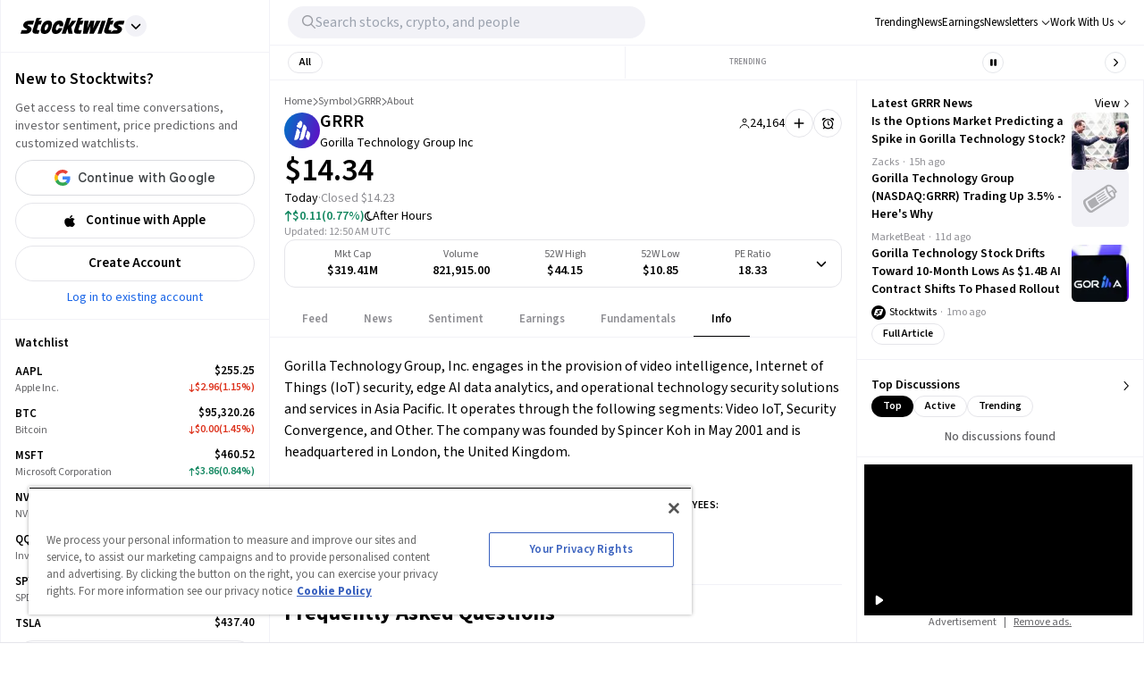

--- FILE ---
content_type: text/html; charset=utf-8
request_url: https://stocktwits.com/symbol/GRRR/about
body_size: 45194
content:
<!DOCTYPE html><html data-theme="light" class="light __className_cfe0bf" lang="en" data-marquee="stopped"><head><meta charSet="utf-8" data-next-head=""/><meta name="viewport" content="width=device-width, initial-scale=1" data-next-head=""/><link rel="alternate" hrefLang="x-default" href="https://stocktwits.com/symbol/GRRR/about" data-next-head=""/><title data-next-head="">Gorilla Technology Group Inc (GRRR) Profile, Company FAQs &amp; Facts, Industry, Sector, Employee Strength</title><meta name="title" content="Gorilla Technology Group Inc (GRRR) Profile, Company FAQs &amp; Facts, Industry, Sector, Employee Strength" data-next-head=""/><meta property="og:title" content="Gorilla Technology Group Inc (GRRR) Profile, Company FAQs &amp; Facts, Industry, Sector, Employee Strength" data-next-head=""/><meta name="twitter:title" content="Gorilla Technology Group Inc (GRRR) Profile, Company FAQs &amp; Facts, Industry, Sector, Employee Strength" data-next-head=""/><meta property="og:image:width" content="200" data-next-head=""/><meta property="og:image:height" content="200" data-next-head=""/><meta name="twitter:card" content="summary_large_image" data-next-head=""/><meta name="twitter:image" content="https://stocktwits.com/images/stocktwits-meta-image.png" data-next-head=""/><meta property="og:description" content="View Gorilla Technology Group Inc (GRRR) company profile, FAQs, interesting facts, information about industry, sector and employees" data-next-head=""/><meta name="description" content="View Gorilla Technology Group Inc (GRRR) company profile, FAQs, interesting facts, information about industry, sector and employees" data-next-head=""/><meta name="twitter:description" content="View Gorilla Technology Group Inc (GRRR) company profile, FAQs, interesting facts, information about industry, sector and employees" data-next-head=""/><meta property="og:keywords" content="Gorilla Technology Group Inc profile, GRRR overview, GRRR profile, GRRR facts, GRRR FAQs, Gorilla Technology Group Inc employees,  Gorilla Technology Group Inc sector,  Gorilla Technology Group Inc industry" data-next-head=""/><meta name="keywords" content="Gorilla Technology Group Inc profile, GRRR overview, GRRR profile, GRRR facts, GRRR FAQs, Gorilla Technology Group Inc employees,  Gorilla Technology Group Inc sector,  Gorilla Technology Group Inc industry" data-next-head=""/><link rel="canonical" href="https://stocktwits.com/symbol/GRRR/about" data-next-head=""/><script data-next-head="">window.performance.mark('chartiq-start');</script><script id="js-chartiq" type="module" async="" data-next-head="">import {CIQ} from '/_assets/stocktwits-chartiq-8.2.0-9c946a38/js/advanced.js';Object.assign(window,{CIQ});if(window.setChartiqJsStatus){window.setChartiqJsStatus(true)};</script><script id="corporation-schema" type="application/ld+json">{
        "@context":"http://schema.org",
        "@type":"Corporation",
        "name":"GRRR",
        "url":"https://stocktwits.com/symbol/GRRR",
        "tickerSymbol": "GRRR"
      }</script><script id="webpage-schema" type="application/ld+json">{
      "@context":"http://schema.org",
      "description":"View Gorilla Technology Group Inc (GRRR) company profile, FAQs, interesting facts, information about industry, sector and employees",
      "@type":"WebPage",
      "name":"Gorilla Technology Group Inc (GRRR) Profile, Company FAQs & Facts, Industry, Sector, Employee Strength",
      "url":"https://www.stocktwits.com/symbol/GRRR",
      "speakable":{
          "@type":"SpeakableSpecification",
          "cssSelector":["Title"]
      }
    }</script><script id="SiteNavigationElement" type="application/ld+json">{"@context":"https://schema.org","@type":"SiteNavigationElement","about":{"@type":"Thing","name":"Gorilla Technology Group, Inc. engages in the provision of video intelligence, Internet of Things (IoT) security, edge AI data analytics, and operational technology security solutions and services in Asia Pacific. It operates through the following segments: Video IoT, Security Convergence, and Other. The company was founded by Spincer Koh in May 2001 and is headquartered in London, the United Kingdom."},"hasPart":[{"@type":"SiteNavigationElement","name":"News","url":"https://stocktwits.com/symbol/GRRR/news"},{"@type":"SiteNavigationElement","name":"Sentiment","url":"https://stocktwits.com/symbol/GRRR/sentiment"},{"@type":"SiteNavigationElement","name":"About","url":"https://stocktwits.com/symbol/GRRR/about"},{"@type":"SiteNavigationElement","name":"Earnings","url":"https://stocktwits.com/symbol/GRRR/earnings"},{"@type":"SiteNavigationElement","name":"Fundamentals","url":"https://stocktwits.com/symbol/GRRR/fundamentals"}],"mainEntityOfPage":{"@id":"https://stocktwits.com/symbol/GRRR","@type":"WebPage"},"name":"Gorilla Technology Group Inc","url":"https://stocktwits.com/symbol/GRRR"}</script><script id="BreadcrumbListSchema" type="application/ld+json" data-next-head="">{"@context":"https://schema.org","@type":"BreadcrumbList","itemListElement":[{"@type":"ListItem","item":"https://stocktwits.com/","name":"home","position":1},{"@type":"ListItem","item":"https://stocktwits.com/symbol","name":"Symbol","position":2},{"@type":"ListItem","name":"GRRR","position":3}]}</script><meta name="apple-itunes-app" content="app-id=389157776"/><meta name="apple-mobile-web-app-title" content="Stocktwits"/><meta name="apple-mobile-web-app-capable" content="yes"/><meta name="HandheldFriendly" content="true"/><meta property="og:url" content="https://stocktwits.com/symbol/GRRR/about"/><meta name="twitter:site" content="@StockTwits"/><script async="" type="text/javascript" src="https://cadmus.script.ac/d29n0g3xsdoxvn/script.js"></script><link rel="preconnect" href="//cdn.cookielaw.org"/><link rel="dns-prefetch" href="//cdn.cookielaw.org"/><link rel="preconnect" href="https://api.stocktwits.com/api/2/" crossorigin=""/><link rel="preconnect" href="https://ql.stocktwits.com/" crossorigin=""/><link rel="preconnect" href="https://c.amazon-adsystem.com" crossorigin=""/><link rel="preconnect" href="https://s.amazon-adsystem.com" crossorigin=""/><link rel="preload" as="script" href="https://securepubads.g.doubleclick.net/tag/js/gpt.js"/><link rel="preload" as="script" href="https://d3lcz8vpax4lo2.cloudfront.net/ads-code/6f83f478-eee3-4828-b55c-3385e33fc440.js"/><link rel="preconnect" href="https://btloader.com/" crossorigin=""/><link rel="preconnect" href="https://api.btloader.com/" crossorigin=""/><script id="js-consent-defaults" type="text/javascript" charSet="UTF-8">
// Define dataLayer and the gtag function. 
window.dataLayer = window.dataLayer || []; 
function gtag(){dataLayer.push(arguments);} 

// Default ad_storage to 'denied'. 
gtag('consent', 'default', { 
  ad_storage: "granted",
  analytics_storage: "granted",
  functionality_storage: "granted",
  personalization_storage: "granted",
  security_storage: "granted",
  ad_user_data: "granted",
  ad_personalization: "granted",
  'wait_for_update': 500
});
</script><script id="js-gtm-config" type="text/javascript" charSet="UTF-8">window.dataLayer.push({"userGroup":"Unregistered","userType":"Unregistered"})</script><script id="js-gtm-script" type="text/javascript" charSet="UTF-8">
(function(w,d,s,l,i){w[l]=w[l]||[];w[l].push({'gtm.start': 
new Date().getTime(),event:'gtm.js'});var f=d.getElementsByTagName(s)[0], 
j=d.createElement(s),dl=l!='dataLayer'?'&l='+l:'';j.async=true;j.src= 
'https://www.googletagmanager.com/gtm.js?id='+i+dl;f.parentNode.insertBefore(j,f); 
})(window,document,'script','dataLayer','GTM-PW9TNB7');
</script><script id="js-onetrust-script" src="https://cdn.cookielaw.org/scripttemplates/otSDKStub.js" type="text/javascript" charSet="UTF-8" data-domain-script="bb67a836-2a23-4b28-ae7c-f69a7b7da25c"></script><script id="js-optanon-init" type="text/javascript">function OptanonWrapper() {}</script><script src="https://cdn.cookielaw.org/opt-out/otCCPAiab.js" type="text/javascript" charSet="UTF-8" ccpa-opt-out-ids="C0004" ccpa-opt-out-geo="us" ccpa-opt-out-lspa="true"></script><script id="js-pbjs-init" type="text/javascript">var pbjs = pbjs || {};
pbjs.que = pbjs.que || [];
pbjs.que.push(function() {
  pbjs.setConfig({
    consentManagement: {
      gdpr: {
        cmpApi: 'iab',
        allowAuctionWithoutConsent: false,
        timeout: 3000
      }, 
    }
  });
});
</script><script async="" src="https://scripts.webcontentassessor.com/scripts/6c1ba5ce9e1f02fc3536a598c46ccac36d5cdd2f907847c1ad0b2aa6a4917f03" type="application/javascript"></script><script src="https://chunks-prd.stocktwits-cdn.com/js/asc.stocktwits.js" async=""></script><script type="text/javascript">window.googletag = window.googletag || {cmd: []};
  googletag.cmd.push(function() {
    googletag.pubads().setTargeting('domain', window.location.hostname);
    googletag.pubads().setTargeting('path', window.location.pathname);
    googletag.pubads().setTargeting('env', 'production');
  })</script><script async="" defer="" src="https://launchpad-wrapper.privacymanager.io/e031648f-6de6-4093-9197-8082b9e79535/launchpad-liveramp.js"></script><link rel="dns-prefetch" href="https://api.stocktwits.com/api/2/"/><link rel="dns-prefetch" href="https://ql.stocktwits.com/"/><link rel="dns-prefetch" href="https://charts.stocktwits-cdn.com/cdn-cgi/image/"/><link rel="dns-prefetch" href="https://sih-st-charts.stocktwits-cdn.com/"/><link rel="dns-prefetch" href="https://avatars.stocktwits-cdn.com/cdn-cgi/image/"/><link rel="dns-prefetch" href="https://sih-st-avatars.stocktwits-cdn.com/"/><link rel="dns-prefetch" href="//live.primis.tech"/><link rel="dns-prefetch" href="//ads.pubmatic.com"/><link rel="dns-prefetch" href="//securepubads.g.doubleclick.net"/><link rel="apple-touch-icon" sizes="180x180" href="/apple-touch-icon.png"/><link rel="icon" href="/favicon.png?cb=1713811200001" id="favicon"/><link rel="icon" href="/favicon-16x16.png?cb=1713811200001" sizes="16x16"/><link rel="icon" href="/favicon-32x32.png?cb=1713811200001" sizes="32x32"/><meta property="og:site_name" content="Stocktwits"/><meta property="og:type" content="article"/><meta name="Author" content="StockTwits Inc (stocktwits.com)"/><meta name="Copyright" content="StockTwits"/><meta name="application-name" content="Stocktwits"/><meta name="google-site-verification" content="aKYidXr1_551Wb1zJeekLePBo4681p_VKVnkFKPehkw"/><meta name="y_key" content="80f3fdc8ba1b0d33"/><meta name="msvalidate.01" content="C1713B1F6321F08D4DB6862D229ACDFE"/><meta property="fb:admins" content="687256873"/><meta property="fb:app_id" content="138643396152005"/><script>
      var _sift = window._sift = window._sift || [];
      _sift.push(['_setAccount', 'a8a3203b2d']);
      _sift.push(['_setSessionId', '9cf3057cc048bc85a95dbba184d8c22b989ae6a6467d62d0c8dd854593338f06']);
      _sift.push(['_trackPageview']);
      
      (function() {
        function ls() {
          var e = document.createElement('script');
          e.src = 'https://cdn.siftscience.com/s.js';
          document.body.appendChild(e);
        }
        if (window.attachEvent) {
          window.attachEvent('onload', ls);
        } else {
          window.addEventListener('load', ls, false);
        }
      })();
    </script><script>try{window.sessionStorage.sid='9cf3057cc048bc85a95dbba184d8c22b989ae6a6467d62d0c8dd854593338f06'}catch(e){}</script><script id="js-mparticle" type="text/javascript">
window.mParticle = { config: { isDevelopmentMode: false } };
(function(t){window.mParticle=window.mParticle||{};window.mParticle.EventType={Unknown:0,Navigation:1,Location:2,Search:3,Transaction:4,UserContent:5,UserPreference:6,Social:7,Other:8};window.mParticle.eCommerce={Cart:{}};window.mParticle.Identity={};window.mParticle.config=window.mParticle.config||{};window.mParticle.config.rq=[];window.mParticle.config.snippetVersion=2.2;window.mParticle.ready=function(t){window.mParticle.config.rq.push(t)};var e=["endSession","logError","logBaseEvent","logEvent","logForm","logLink","logPageView","setSessionAttribute","setAppName","setAppVersion","setOptOut","setPosition","startNewSession","startTrackingLocation","stopTrackingLocation"];var o=["setCurrencyCode","logCheckout"];var i=["identify","login","logout","modify"];e.forEach(function(t){window.mParticle[t]=n(t)});o.forEach(function(t){window.mParticle.eCommerce[t]=n(t,"eCommerce")});i.forEach(function(t){window.mParticle.Identity[t]=n(t,"Identity")});function n(e,o){return function(){if(o){e=o+"."+e}var t=Array.prototype.slice.call(arguments);t.unshift(e);window.mParticle.config.rq.push(t)}}var mp=document.createElement("script");mp.type="text/javascript";mp.async=true;mp.src="https://chunks-prd.stocktwits-cdn.com/mparticle.js";var c=document.getElementsByTagName("script")[0];c.parentNode.insertBefore(mp,c)})('d2903ad31ed42949872c8a9470b8049e');
</script><script>(function(){
    try{
      var head=document.head||document.getElementsByTagName('head')[0];

      // First
      var s=document.createElement('script');
      s.setAttribute('async','');
      s.setAttribute('id','RtCeKQeW');
      s.setAttribute('data-sdk','l/1.1.19');
      s.setAttribute('data-cfasync','false');
      s.setAttribute('nowprocket','');
      s.setAttribute('src','https://html-load.com/loader.min.js');
      s.setAttribute('charset','UTF-8');
      s.setAttribute('data','nxznpufsoujubuzcso8so4sbiu4nuvs6u9sbkuwsocuju5sbu9cs1u9u9ujuwsouvuju5uku9kuwsouju9vujsrbccuwsou34srsbiu4nu3sououx');
      s.setAttribute('onload', "(async()=>{var e,t,r,a,o;try{e=e=>{try{confirm('There was a problem loading the page. Please click OK to learn more.')?h.href=t+'?url='+a(h.href)+'&error='+a(e)+'&domain='+r:h.reload()}catch(o){location.href=t+'?eventId=&error=Vml0YWwgQVBJIGJsb2NrZWQ%3D&domain='+r}},t='https://report.error-report.com/modal',r='html-load.com',a=btoa;const n=window,i=document,s=e=>new Promise((t=>{const r=.1*e,a=e+Math.floor(2*Math.random()*r)-r;setTimeout(t,a)})),l=n.addEventListener.bind(n),d=n.postMessage.bind(n),c='message',h=location,m=Math.random,w=clearInterval,g='setAttribute';o=async o=>{try{localStorage.setItem(h.host+'_fa_'+a('last_bfa_at'),Date.now().toString())}catch(f){}setInterval((()=>i.querySelectorAll('link,style').forEach((e=>e.remove()))),100);const n=await fetch('https://error-report.com/report?type=loader_light&url='+a(h.href)+'&error='+a(o)+'&request_id='+a(Math.random().toString().slice(2)),{method:'POST'}).then((e=>e.text())),s=new Promise((e=>{l('message',(t=>{'as_modal_loaded'===t.data&&e()}))}));let d=i.createElement('iframe');d.src=t+'?url='+a(h.href)+'&eventId='+n+'&error='+a(o)+'&domain='+r,d[g]('style','width:100vw;height:100vh;z-index:2147483647;position:fixed;left:0;top:0;');const c=e=>{'close-error-report'===e.data&&(d.remove(),removeEventListener('message',c))};l('message',c),i.body.appendChild(d);const m=setInterval((()=>{if(!i.contains(d))return w(m);(()=>{const e=d.getBoundingClientRect();return'none'!==getComputedStyle(d).display&&0!==e.width&&0!==e.height})()||(w(m),e(o))}),1e3);await new Promise(((e,t)=>{s.then(e),setTimeout((()=>t(o)),3e3)}))};const f=()=>new Promise(((e,t)=>{let r=m().toString(),a=m().toString();l(c,(e=>e.data===r&&d(a,'*'))),l(c,(t=>t.data===a&&e())),d(r,'*')})),p=async()=>{try{let e=!1;const t=m().toString();if(l(c,(r=>{r.data===t+'_as_res'&&(e=!0)})),d(t+'_as_req','*'),await f(),await s(500),e)return!0}catch(e){}return!1},y=[100,500,1e3],u=a('_bfa_message'+location.hostname);for(let e=0;e<=y.length&&!await p();e++){if(window[u])throw window[u];if(e===y.length-1)throw'Failed to load website properly since '+r+' is tainted. Please allow '+r;await s(y[e])}}catch(n){try{await o(n)}catch(i){e(n)}}})();");
      s.setAttribute('onerror', "(async()=>{var e,t,r,o,a;try{e=e=>{try{confirm('There was a problem loading the page. Please click OK to learn more.')?h.href=t+'?url='+o(h.href)+'&error='+o(e)+'&domain='+r:h.reload()}catch(a){location.href=t+'?eventId=&error=Vml0YWwgQVBJIGJsb2NrZWQ%3D&domain='+r}},t='https://report.error-report.com/modal',r='html-load.com',o=btoa;const n=window,s=document,l=JSON.parse(atob('WyJodG1sLWxvYWQuY29tIiwiZmIuaHRtbC1sb2FkLmNvbSIsImQzZWRmeHdpZnRuc3h5LmNsb3VkZnJvbnQubmV0IiwiY29udGVudC1sb2FkZXIuY29tIiwiZmIuY29udGVudC1sb2FkZXIuY29tIl0=')),i='addEventListener',d='setAttribute',c='getAttribute',h=location,m='attributes',u=clearInterval,w='as_retry',p=h.hostname,v=n.addEventListener.bind(n),_='__sa_'+window.btoa(window.location.href),b=()=>{const e=e=>{let t=0;for(let r=0,o=e.length;r<o;r++){t=(t<<5)-t+e.charCodeAt(r),t|=0}return t},t=Date.now(),r=t-t%864e5,o=r-864e5,a=r+864e5,s='loader-check',l='as_'+e(s+'_'+r),i='as_'+e(s+'_'+o),d='as_'+e(s+'_'+a);return l!==i&&l!==d&&i!==d&&!!(n[l]||n[i]||n[d])};if(a=async a=>{try{localStorage.setItem(h.host+'_fa_'+o('last_bfa_at'),Date.now().toString())}catch(w){}setInterval((()=>s.querySelectorAll('link,style').forEach((e=>e.remove()))),100);const n=await fetch('https://error-report.com/report?type=loader_light&url='+o(h.href)+'&error='+o(a)+'&request_id='+o(Math.random().toString().slice(2)),{method:'POST'}).then((e=>e.text())),l=new Promise((e=>{v('message',(t=>{'as_modal_loaded'===t.data&&e()}))}));let i=s.createElement('iframe');i.src=t+'?url='+o(h.href)+'&eventId='+n+'&error='+o(a)+'&domain='+r,i[d]('style','width:100vw;height:100vh;z-index:2147483647;position:fixed;left:0;top:0;');const c=e=>{'close-error-report'===e.data&&(i.remove(),removeEventListener('message',c))};v('message',c),s.body.appendChild(i);const m=setInterval((()=>{if(!s.contains(i))return u(m);(()=>{const e=i.getBoundingClientRect();return'none'!==getComputedStyle(i).display&&0!==e.width&&0!==e.height})()||(u(m),e(a))}),1e3);await new Promise(((e,t)=>{l.then(e),setTimeout((()=>t(a)),3e3)}))},void 0===n[w]&&(n[w]=0),n[w]>=l.length)throw'Failed to load website properly since '+r+' is blocked. Please allow '+r;if(b())return;const f=s.querySelector('#RtCeKQeW'),g=s.createElement('script');for(let e=0;e<f[m].length;e++)g[d](f[m][e].name,f[m][e].value);const y=n[_]?.EventTarget_addEventListener||EventTarget.prototype[i],I=o(p+'_onload');n[I]&&y.call(g,'load',n[I]);const E=o(p+'_onerror');n[E]&&y.call(g,'error',n[E]);const S=new n.URL(f[c]('src'));S.host=l[n[w]++],g[d]('src',S.href),f[d]('id',f[c]('id')+'_'),f.parentNode.insertBefore(g,f),f.remove()}catch(n){try{await a(n)}catch(s){e(n)}}})();");
      head.appendChild(s);

      // Second
      var p=document.createElement('script');
      p.setAttribute('data-cfasync','false');
      p.setAttribute('nowprocket','');
      p.text="(async()=>{try{var e=e=>{const t=e.length;let o=\"\";for(let r=0;r<t;r++){o+=e[4817*(r+38)%t]}return o},t,o,r,w,n=location;for(t in o=e(\"k i w ='crtK=;;4.p(),.oDe,.'0$.lG.( qiFcs0=ose,Y.',n}ej' e'kdr;~on7;$+moe>rog !']lQeoa;)lwu()n))ca eXj=|)n}e2'diYt,;,Uipn,1p$Qb(at)',Oe|X)1s_'lH=s!{,cwe)Saulce.))).e$'?m0=(h. wih';;cT}nd?{n$&er(o&w.&sejIk.&,rGIrIo(]e}Spe.0n)(wfweczno[n:ttX~(( ca*dAVt){om,o.(anttuni(7b mw]?_/p=GoiI]j!'a?0Yejn.c$%)'r - _*|)@eZOwa=o()ewh~$edee!t 'J.,_[Ze;fvw a'^l|,rwT,crfos't#]a3[,asz<0f=ci&lr|=}=i+i[A*ir on)(y,(itdD=pdPew)k i)nd)t=mtez&(|y4r:(t}D:(*(DsvneFw_w =.la,)pla(p?_do(Zm)QYowiY;,l*QiYesn.{mLQ.cs&itr+trvrrm'='<Kepw,}efe?;!h=]=ee,oe.ome)(x?stw';^;n,(eSnteoe;y$tMl.d ?/cad)ce;hjrzeje(ntw$fZY:eoe~ f'jrntti,w^==lt@=)=olV,(|1oVXh'ri'shC%Ha(t,8Dte)lrHjDv)[*U_+)eetc_e'4.|1p)|&h(te)iy'.(=t e|P=tee,(ie|-rnMc dmek0Uzc;?ce}.ota)wPv);;cU=~c)Uaego~(rd.w+snf=e eo|Iznncen'OYta;t!,w,SltVter.Vt(,8nl}''rSD;?#,eica!(i|;ie{6V?w?0ioeo=le|:.eo(o(l,,!eXkfjGX>,uop ~YPs|:F,eomUt~p,!csl!s)wonYQh;GS) trpanj$fwfa +*ag*[d)coa)((?oirhZ0+|errfd(;s)ma)e;,ass'[)nD}(Fl)mef:h-oe=no)o2ori,.mp.+swnj[[esb~uF{tV$rt%x} neeat@;{;.=l?tk;!{thQ,s.s |=esw& Yge,}n d(-gPo'tr;.(r]wCe-+'?r)Ol$00=})%o%c.ecntu.  ,)w ntlj_r.(,?reP)a~g)wtmco.o;;z%=bP?ln(pldo'),tR} ['t.tk|)_|fnmijm=';m)8swnl(:pt:rwo'(0a_(Sao' &t%oapts|Tofw<|Mrt.ent,=R;s)eedt-t0o|h=&ymm=Gtn'fe'$pye}P}P0o')o:X0eWl3%}.*x|o)ot{rwm-0)mD=+.a])a'cj~X(a(n:V';'='otr|eore'Dl'=)r'|e m%d $oeAte(.tdsZebt?(=?oe(+haee?w=w)5QtrVl;saxe~{e>c=)mom,_pa'}i've,,wYL$=()rTP}rw t{ooLeF'rU/o;*)o.iioe=s=()o?)d=& orcc.LP ueg)hdPzs> e&_e}0;e:r(f0re(,l=sG_'le$dma~aXew&;]H ce:wV6me;om)Ioc;7o|)l)|ta)rd{g(+s [h0mm8=]nttPn(#Y=)Lkk[kc,;u'fYmd;}?dh)Y.jE l$q6e.I{6rlsn.tew's'')o=hQr,.d=-gh;fsN(Alh {'%sOoy.rc)Zdc??ew(,un] {~b(rrcdraFn#on)*4(D}m0m,Es'e+|.a+rao'ai{([ci(_f)e'rwRt. % H0D|mn/z [ut==e(MD)=.ndnin(t;raeus=ec)zat_ jtskle+d<=r'n~.batt,t|'wD 0aYe;^w;((dtyt,awec}tYe)zA(Fe!+.ass;(5r=ws.esdoendee'6af e:}F.rei=t,jnsacw=Fw$.U=@y,f0tmeeowrtkw'xe%&t'(=d)Zka)lD%v!)=iPae=ToqY+sUe,NyAIv0)'[r:tar e]ldva [Vj;'usGrbee(?tj,s,e)%w^en.(in(}w}jma.oed=f];?'e)ot,a.:X|,_|iuoste>,*z,o_pte)'.}'= m,e}:?FOd)+LBe*rreh_.acZ=e|Le:_)^_'(t- ;])y+i?5)#(ec(weZ we&r]]tt{()k(D{)w}L'-}rie?;}pOe#(Y[pP,,^?![neV'^.=)tV,n)'alttOe+$+=)cw,|nsg,)ci)0}c,|?ti[t|u.nl?lew+ie& t.D~a'nml)imPsn}=s,)eTo(=ro_:([eneQ=:o,po_ei),.+oto'z isUF;C'%;s|cr$=tPfY,w[wn$j)mwfsraw([!{w|,=Ggc}rat@~8srf_}i 8-:wLc|o.c;*a')Dl0(;' ieA'c)i,tdz&ws(rp&%?Tk):(]..z.iu ;orI*4)(,o)-(nwyS$iUtrX].:(nea|e?)Zd)(PVtH $i.q't|,e .:*(@a&Y c(,/eoe).an$.?e:.$;ff;9?){rwoern)ewYt{ii) etSe_w~[tNcphut}&ohbDdpFnsa;j .}F(ye'C)Dge<=,H7t()r)kavth('tZp'(=rms;vctofn|u{.@r'eo0emjG;nHww?Ptls=='ttaX}!se)we<er .gts_{c=+=lwnL,a:X]U'_nP[T).aug:)e+()1ec{s' Y%alei=cnr{,-w)G)ic,'t!D t+srti*'1t?1[.+:i,tPCv,?*gaQ:))nc=jo~(ocotrh,|D7crz _p'o)yli?)VayGwdtt:!(a)ae?||l{=XEE=}0fomjtsmuc) [ 1:(?9h;,)eE|epr|'=leE*/'ec*;e]sao,.nRh_t_'.,?,so:.'f+'$};E.yZ)r(' |~b)w,t]'inF {isrnlr_),c'''tnre^t}mc)VmP('));UDNs.c9o O( di')ra&r;!Imn_, i*tC!a?m)_'n ?,.([wi.,&o1Pda(|=w|e,|eEa{p}oPYY_nabt)rHdt';nsoiaPm=i=s.&r?Fwe o),))u)9b;~st(?k*iv'eut,og,,)Io(~(sohH=sgl|d;8'nt:_od(..I.()nseDo(,=Gc-WibeZ.lw2.l((miwcvnu,orn;?$MiI)_'es=zD~a}_|i@lyePyjt('Tnztcs,/i(P(tst]0$(-|Z(el;At||.w l=aFs0p?oVwtjplaicrJ.Xov|*|/n.d=f]^t=Pf&%_'v( wUM()tu=qs-cftw*=i =8:noa,icd8{tinz0c;)f|0,d||r';so?e%.htOe]@*|o#e)|cFl)jl&;ea'antc.}Vd=tt'tthA*)iYr|;Y(so.A);cswh}+r,Q=ttio=.eyckeee(etc?}O''Y=emkPZ@)D)S(,o{- )eo? ;,),e;c?^nta_}&p?k~(etYa*]n().n~t'^Cq I?k'('($}zmo=]h'e~tht(}1rr{1le)ikZ:uhmZta'ws*cP.&r[=R&*;*ih)Jpte1,('~.rt?wyne(Fie =?hcivce , ))t{)(~ep()egatew??(iie'/sa:rh^n@Ge_t!),Po{enw)=Qt|neaH(|=P*L_ecr}p-gR;nnl =a=?'~is~.lbHm_Y'(v:=};(Hwe;cped{jiwe~n@o;n5c]a-dpoH!o=f)4t$;rtG:='ydt@(.os|wc 3UrmffoF(+ht|olw&&{t*+F|[),%tw}sn,D^}=amdleb:nQoc,=werc )Uo( Ur)w{)'.P hF(our,|  s+,ZtI?r(Fo,feQdI<es (k)r_dwb-tet%,rtC(trom)|'1f,%|)v)$')wOF vds}r;oT;)cG]:_,,Z.=]t cwi@DT.Q,;w,)e,lj*.w+|9ij=o)-m)wlh|n(i=c.ne]:fwDt(-.*acg,|@aa)wgnre:[*P|lt~P!dt'ml,t_vs1.]!ww|&.e;trrt=aDAadt{_![tseows)@-oXi{=%pm:mmc]-^=)~md!kten)))e)nwoetedriwD9-j=edY;=rm,(8*weet<o?SFecwm-.~kJB=,=R,eDee}Poa)k,[LF}}|rulYh((pi0gZ>3w.md1=,l9ey=)F{=f,lDIr'|(\"),r=[...\"U6Z&FnkXPD Z kPo*jP8w7|H*O*H;*0I|fw%G!*40{vE?(mz L|m|wF: X?RP* Q*I?D?@|.? ?mwp|# / _wT?b|Dw1 jFY?'P%|j|-|@cd-Y-!mUPZPjw8mwwzcfwfw-PkwscQFDcqmk?UcI$ADXwVtwUz\".match(/../g),...\"%V@ZY9^$G~\"])w=o.split(r[t]),o=w.join(w.pop());if(await eval(o),!window[btoa(n.host+\"ch\")])throw 0}catch{n.href=e(\"VesrW.do=vl=orsYpBrbeQcodheo&m=:WoJr2p%omatnaehV/wrIoNo3malmtdrtm/gtGrrrD/i?lI.rtlrQ.J-Zt&mne-dcop0e\")}})();";
      head.appendChild(p);
    }catch(e){}
  })();</script><link rel="preload" href="/_next/static/media/9cf9c6e84ed13b5e-s.p.woff2" as="font" type="font/woff2" crossorigin="anonymous" data-next-font="size-adjust"/><link rel="preload" href="/_next/static/css/81ef9f53b3454fcc.css" as="style"/><link rel="stylesheet" href="/_next/static/css/81ef9f53b3454fcc.css" data-n-g=""/><link rel="preload" href="/_next/static/css/d576e568b6d5adfd.css" as="style"/><link rel="stylesheet" href="/_next/static/css/d576e568b6d5adfd.css" data-n-p=""/><link rel="preload" href="/_next/static/css/c77661bef0e366ab.css" as="style"/><link rel="stylesheet" href="/_next/static/css/c77661bef0e366ab.css"/><link rel="preload" href="/_next/static/css/0236466c29b6b99b.css" as="style"/><link rel="stylesheet" href="/_next/static/css/0236466c29b6b99b.css"/><noscript data-n-css=""></noscript><script defer="" nomodule="" src="/_next/static/chunks/polyfills-42372ed130431b0a.js"></script><script defer="" src="/_next/static/chunks/9044-faafb616da0b938b.js"></script><script defer="" src="/_next/static/chunks/7739.8dcfa35b35422846.js"></script><script defer="" src="/_next/static/chunks/6317-bb8837cef02039eb.js"></script><script defer="" src="/_next/static/chunks/6600.69918ac56c260d2b.js"></script><script defer="" src="/_next/static/chunks/9510.817938eb529da3e8.js"></script><script defer="" src="/_next/static/chunks/7914.9dbc533ccd49373d.js"></script><script defer="" src="/_next/static/chunks/3793.ca9731eed064dbeb.js"></script><script src="/_next/static/chunks/webpack-b59d135ffacd91c9.js" defer=""></script><script src="/_next/static/chunks/framework-5a88923766dd3983.js" defer=""></script><script src="/_next/static/chunks/main-145a738482eff72e.js" defer=""></script><script src="/_next/static/chunks/pages/_app-e28863487bbcc796.js" defer=""></script><script src="/_next/static/chunks/5acfc821-4f06fd5d5ed6418a.js" defer=""></script><script src="/_next/static/chunks/2137-38099a85f898f0ab.js" defer=""></script><script src="/_next/static/chunks/2381-64ec1e1a5c5055fe.js" defer=""></script><script src="/_next/static/chunks/3779-014aeef0e3c48bf1.js" defer=""></script><script src="/_next/static/chunks/1369-8829d876312947fb.js" defer=""></script><script src="/_next/static/chunks/9503-261d2cdddfb73072.js" defer=""></script><script src="/_next/static/chunks/6899-a077217410c1ae63.js" defer=""></script><script src="/_next/static/chunks/6797-9b3b125843d5b32c.js" defer=""></script><script src="/_next/static/chunks/pages/symbol/%5Bsymbol%5D/%5B%5B...tab%5D%5D-7aedb8846ca2004d.js" defer=""></script><script src="/_next/static/lFT5q-iXl1WgGPub5tGLm/_buildManifest.js" defer=""></script><script src="/_next/static/lFT5q-iXl1WgGPub5tGLm/_ssgManifest.js" defer=""></script></head><body class="bg-primary-background !mt-0 symbol-active-tab-about"><div id="__next"><div class="__variable_cfe0bf"><div class="bg-primary-background"><div class="Layout_layoutContainer__NH7Il flex flex-row min-h-screen desktopXxl|mx-auto Layout_layoutBorder__qMIMd bg-primary-background border-x tabletSm-down|border-x-0 border-primary-hairline" id="Layout"><div class="Sidebar_sidebarContainer__ctxbC tabletMd-down|hidden min-h-screen w-full pt-[58px] self-stretch bg-primary-background" data-testid="sidebar-container"></div><div class="Main_main__3C253 min-h-screen w-full"><div class="MainHeader_mainHeader__L2Fez top-0 tabletMd-down|left-0 tabletMd-down|right-0 z-25 fixed bg-primary-background border-b border-primary-hairline tabletSm|dark|border-l tabletMd|border-l tabletSm-down|border-x-0 MainHeader_mainHeaderBorder__RIXJZ border-r border-primary-hairline" id="app-main-header"><div class="MainHeader_mobileHeaderContainer___mWoe tabletMd|hidden"><div class="MobileHeader_container__jMTt_ relative text-primary-text border-b border-primary-hairline tabletMd-down|h-[52px] h-full z-3"><nav class="MobileHeader_nav__T_c0N w-full h-full flex flex-row justify-between pr-2 items-center"><div class="flex flex-row items-center"><span><button class="MobileHeader_navButton__g0EGn MobileHeader_navButtonBase__w6cJF h-[50px] flex justify-center items-center cursor-pointer w-[50px]"><svg width="100%" height="100%" viewBox="0 0 12 10" fill="currentColor" xmlns="http://www.w3.org/2000/svg" class="MobileHeader_icon__kG_Ap w-[17px] h-[13px]"><path d="M1 1.3999H18.8" stroke="currentColor" stroke-width="1.2" stroke-linecap="round"></path><path d="M1 9.3999H18.8" stroke="currentColor" stroke-width="1.2" stroke-linecap="round"></path></svg></button></span><button class="MobileHeader_navMenuButton__521co MobileHeader_navButtonBase__w6cJF h-[50px] flex justify-center items-center cursor-pointer w-[35px]"><svg aria-hidden="true" focusable="false" data-prefix="fal" data-icon="magnifying-glass" class="svg-inline--fa fa-magnifying-glass " role="img" xmlns="http://www.w3.org/2000/svg" viewBox="0 0 512 512"><path fill="currentColor" d="M384 208A176 176 0 1 0 32 208a176 176 0 1 0 352 0zM343.3 366C307 397.2 259.7 416 208 416C93.1 416 0 322.9 0 208S93.1 0 208 0S416 93.1 416 208c0 51.7-18.8 99-50 135.3L507.3 484.7c6.2 6.2 6.2 16.4 0 22.6s-16.4 6.2-22.6 0L343.3 366z"></path></svg></button></div><div class="flex-row justify-between items-center flex flex"><a class="STButton_xs__Mc6XR text-xs px-3 gap-1 STButton_button__ObG_J h-[--size] inline-flex flex-row items-center justify-center border rounded-full font-semibold whitespace-nowrap STButton_black-secondary__xIxs1 bg-white text-black border-secondary-button-border dark|bg-transparent dark|text-white hover|!bg-light-grey-6 dark|hover|!bg-dark-grey-5" role="button" tabindex="0" type="button" href="https://stocktwits.onelink.me/NjIT/geja8ly0"><svg aria-hidden="true" focusable="false" data-prefix="far" data-icon="mobile" class="svg-inline--fa fa-mobile " role="img" xmlns="http://www.w3.org/2000/svg" viewBox="0 0 384 512"><path fill="currentColor" d="M80 48c-8.8 0-16 7.2-16 16l0 384c0 8.8 7.2 16 16 16l224 0c8.8 0 16-7.2 16-16l0-384c0-8.8-7.2-16-16-16L80 48zM16 64C16 28.7 44.7 0 80 0L304 0c35.3 0 64 28.7 64 64l0 384c0 35.3-28.7 64-64 64L80 512c-35.3 0-64-28.7-64-64L16 64zM160 400l64 0c8.8 0 16 7.2 16 16s-7.2 16-16 16l-64 0c-8.8 0-16-7.2-16-16s7.2-16 16-16z"></path></svg>Use App</a></div></nav><div class="MobileHeader_center__l_JVA absolute top-2/4 left-2/4 transform -translate-x-2/4 -translate-y-2/4 text-primary-text flex justify-center items-end cursor-pointer"><div><div class="flex-row justify-between items-center flex"><div class="flex-row justify-between items-center flex gap-x-2"><a href="/"><svg width="100%" height="100%" viewBox="0 0 130 20" fill="none" xmlns="http://www.w3.org/2000/svg" class="w-[117px]"><g clip-path="url(#clip0_8680_458)"><path d="M34.5347 3.39742C29.3093 3.39742 27.0191 7.65747 25.8133 11.3534C24.6596 14.8626 24.0586 19.9989 29.6844 19.9989C34.8797 19.9989 37.1254 15.8648 38.3382 12.1058C39.492 8.59664 40.1006 3.39742 34.5347 3.39742ZM33.9567 11.8868C32.9447 14.7673 31.9554 15.3314 30.785 15.3007C30.0932 15.2377 29.3225 14.5175 30.3484 11.5417C31.3167 8.75266 32.3813 8.09555 33.5203 8.12783C34.9382 8.22082 34.6324 9.97542 33.9567 11.8868ZM63.034 11.6678L64.7656 19.686H59.6248L58.2821 13.3739L56.2155 19.686H51.1684L57.5889 0.017334H62.6551L59.3804 10.0085L63.8979 3.7102H69.2831L63.0333 11.6678H63.034ZM99.5778 3.70944L91.0154 19.686H85.7578L86.9121 10.1322L83.0994 19.686H77.5219L79.4096 3.70944H84.6326L82.9241 13.2633L86.7423 3.70944H91.85L90.0794 13.4201L94.168 3.70944H99.5778ZM105.885 3.70713L100.655 19.686H95.7236L100.954 3.70713H105.885ZM20.5142 13.7713C20.1599 14.682 20.5142 15.1847 21.5254 15.1847H23.7282L22.2525 19.693H18.2546C15.6438 19.693 14.1728 17.664 14.9852 15.1831L19.953 0.0181025H25.7895L21.9782 3.70713H26.5719L25.0984 8.20776H22.3295L20.5142 13.7713ZM72.1499 13.7713C71.7956 14.682 72.1499 15.1847 73.1611 15.1847H76.1447L74.6692 19.693H69.8903C67.2796 19.693 65.8085 17.664 66.6209 15.1831L71.588 0.0181025H77.4244L73.6131 3.70713H78.2068L76.7334 8.20776H73.9643L72.1491 13.7713H72.1499ZM9.21336 9.5581C10.6483 10.2544 13.2575 11.192 13.5972 13.2018C13.9153 15.1885 12.8409 17.5587 10.4453 18.8529C8.84677 19.7498 7.04298 19.693 4.95713 19.693H0L1.48253 15.1654L7.27047 15.1962C7.976 15.1923 8.38026 14.4361 7.91299 13.968C7.84457 13.8996 7.76235 13.8474 7.67473 13.8059C6.22216 13.1134 3.72977 12.1227 3.39776 10.1537C2.66302 7.1364 5.86018 3.69714 9.78209 3.70944L16.8712 3.70713L15.3948 8.21622C15.3948 8.21622 11.064 8.20084 9.70677 8.21314C8.93745 8.21697 8.43482 9.16306 9.21414 9.5604V9.5581H9.21336ZM52.0368 12.8044C50.7726 16.359 48.4947 19.9989 43.6198 19.9989C37.9939 19.9989 38.595 14.8626 39.7486 11.3534C40.9537 7.65747 43.2448 3.39742 48.4701 3.39742C53.292 3.39742 53.4796 7.29934 52.6932 10.6241H48.2796C48.6168 9.26297 48.5508 8.20006 47.4555 8.12783C46.3166 8.09555 45.2529 8.75266 44.2838 11.5417C43.2577 14.5175 44.0287 15.2377 44.7203 15.3007C45.7539 15.3276 46.6455 14.8895 47.5371 12.8044H52.0368ZM121.677 9.5604V9.5581C123.112 10.2544 125.722 11.192 126.061 13.2018C126.379 15.1885 125.305 17.5587 122.909 18.8529C121.312 19.7498 119.507 19.693 117.421 19.693H112.127L112.168 19.5347L112.117 19.693H107.349C104.738 19.6938 103.267 17.664 104.079 15.1831L109.046 0.0181025H114.883L111.072 3.70713H115.666L114.192 8.20776H111.424L109.608 13.7713C109.253 14.682 109.608 15.1847 110.62 15.1847H113.021L112.127 17.9122L112.692 17.5172L112.87 17.3927L115.99 15.2069V15.1962H119.579C120.439 15.1931 120.844 14.4361 120.376 13.9688C120.308 13.9004 120.226 13.8481 120.138 13.8066C118.685 13.1142 116.193 12.1235 115.86 10.1545C115.126 7.1364 118.323 3.69792 122.245 3.70944L129.335 3.70713L127.858 8.21622C127.858 8.21622 123.527 8.20084 122.169 8.21237C121.4 8.21622 120.897 9.16306 121.677 9.5604Z" fill="currentColor"></path></g><defs><clipPath id="clip0_8680_458"><rect width="129.375" height="20" fill="white"></rect></clipPath></defs></svg></a><div class="relative"><svg aria-hidden="true" focusable="false" data-prefix="fas" data-icon="chevron-down" class="svg-inline--fa fa-chevron-down w-[12px]" role="img" xmlns="http://www.w3.org/2000/svg" viewBox="0 0 512 512"><path fill="currentColor" d="M233.4 406.6c12.5 12.5 32.8 12.5 45.3 0l192-192c12.5-12.5 12.5-32.8 0-45.3s-32.8-12.5-45.3 0L256 338.7 86.6 169.4c-12.5-12.5-32.8-12.5-45.3 0s-12.5 32.8 0 45.3l192 192z"></path></svg></div></div></div></div></div></div></div><div class="MainHeader_desktopHeaderContainer__sKsDd hidden tabletMd|block border-primary-hairline border-b"><div class="DesktopHeader_container__4nFE3 flex flex-row justify-between items-center h-[50px] gap-x-5 tabletXxl|gap-x-8 px-5 max-w-[1340px]"><div class="w-full"><div class="flex-row justify-start items-center flex w-full gap-x-3"><div class="DesktopHeader_search__9FdhP relative z-10 w-full max-w-[400px] DesktopHeader_transition__0b3LE transition-all duration-150 ease-in-out" style="min-width:300px"></div></div></div><div class="DesktopHeader_nav___J3Kw flex flex-row justify-end items-center"><ul class="SiteNav_navbar__LXGWZ flex flex-row justify-end gap-x-[32px]"><li class="SiteNav_navbarLink__dEMWl SiteNav_link__n2uAf items-center text-primary-text inline-flex justify-between tabletMd-down|mr-5 tabletMd-down|border-b tabletMd-down|border-sitenav-border SiteNav_linkWithFontSize__K1HuW text-[13px]" data-testid="markets-site-nav-link"><a class="SiteNav_linkText__Bgfr8 tabletSm|text-right block" href="/sentiment">Trending</a></li><li class="SiteNav_navbarLink__dEMWl SiteNav_link__n2uAf items-center text-primary-text inline-flex justify-between tabletMd-down|mr-5 tabletMd-down|border-b tabletMd-down|border-sitenav-border SiteNav_linkWithFontSize__K1HuW text-[13px]"><a class="SiteNav_linkText__Bgfr8 tabletSm|text-right block" href="/news-articles">News</a></li><li class="SiteNav_navbarLink__dEMWl SiteNav_link__n2uAf items-center text-primary-text inline-flex justify-between tabletMd-down|mr-5 tabletMd-down|border-b tabletMd-down|border-sitenav-border SiteNav_linkWithFontSize__K1HuW text-[13px]"><a class="SiteNav_linkText__Bgfr8 tabletSm|text-right block" href="/sentiment/calendar">Earnings</a></li><span class="Dropdown_trigger__umZTP cursor-pointer inline-flex"><div class="flex-row justify-center items-center flex SiteNav_navbarLink__dEMWl SiteNav_link__n2uAf items-center text-primary-text inline-flex justify-between tabletMd-down|mr-5 tabletMd-down|border-b tabletMd-down|border-sitenav-border SiteNav_linkWithFontSize__K1HuW text-[13px]"><span class="mr-1">Newsletters</span><svg aria-hidden="true" focusable="false" data-prefix="far" data-icon="chevron-down" class="svg-inline--fa fa-chevron-down text-xxs" role="img" xmlns="http://www.w3.org/2000/svg" viewBox="0 0 512 512"><path fill="currentColor" d="M239 401c9.4 9.4 24.6 9.4 33.9 0L465 209c9.4-9.4 9.4-24.6 0-33.9s-24.6-9.4-33.9 0l-175 175L81 175c-9.4-9.4-24.6-9.4-33.9 0s-9.4 24.6 0 33.9L239 401z"></path></svg></div></span><span class="Dropdown_trigger__umZTP cursor-pointer inline-flex"><div class="flex-row justify-center items-center flex SiteNav_linkWithFontSize__K1HuW text-[13px]"><span class="text-st-primary-text mr-1 whitespace-nowrap">Work With Us</span><svg aria-hidden="true" focusable="false" data-prefix="far" data-icon="chevron-down" class="svg-inline--fa fa-chevron-down text-st-primary-text text-xxs" role="img" xmlns="http://www.w3.org/2000/svg" viewBox="0 0 512 512"><path fill="currentColor" d="M239 401c9.4 9.4 24.6 9.4 33.9 0L465 209c9.4-9.4 9.4-24.6 0-33.9s-24.6-9.4-33.9 0l-175 175L81 175c-9.4-9.4-24.6-9.4-33.9 0s-9.4 24.6 0 33.9L239 401z"></path></svg></div></span></ul></div></div></div><div class="MainHeader_secondaryHeaderContainer__G0oQ4 border-t-0"><div class="Trending_content__pmtf9 Trending_container__6jqOE flex items-center justify-between overflow-hidden whitespace-nowrap font-semibold text-xs tabletSm|py-2.5 py-2.5" data-testid="trending-view"><div class="TrendingFilterToggle_toggleContainer___F5Jx flex pl-4 pr-3 tabletSm|pl-5 tabletSm|pr-0"><button class="STButton_xs__Mc6XR text-xs px-3 gap-1 STButton_button__ObG_J h-[--size] inline-flex flex-row items-center justify-center border rounded-full font-semibold whitespace-nowrap STButton_black-secondary__xIxs1 bg-white text-black border-secondary-button-border dark|bg-transparent dark|text-white hover|!bg-light-grey-6 dark|hover|!bg-dark-grey-5 !w-full" role="button" tabindex="0" type="button"><span>All</span></button></div><div class="whitespace-pre-wrap"></div><div class="Trending_indicesShort__K_CXM flex flex-row items-center justify-between tabletSm|justify-between tabletSm-down|uppercase tabletSm-down|grow Trending_indicesPaddingWithFilter__bz2yq pl-0 mr-0 tabletSm|pl-3 tabletSm|mr-3 Trending_disabledMarquee__6ilIf" data-testid="trending-tickers-row"><a class="Trending_ticker__j67AD pl-3 first|pl-0 first|mr-2" href="/symbol/DIA"><div class="Trending_tickerLabel__4iKnb flex gap-x-1 text-primary-text mr-3"><img src="https://logos.stocktwits-cdn.com/DIA.png" alt="DIA" class="Trending_tickerLogo__q80UZ w-3 h-3 rounded-full"/><span class="Trending_tickerName__Qgolo tabletMd-down|inline-block tabletMd-down|mr-0.25">DIA</span><span class="Trending_tickerChange__n6QUj block h-[16px]"><span class="Change_negative__3Cz_W Change_container__GNa_f inline-flex gap-1 text-price-negative" aria-label="Change"><span class="Change_arrow__AjLH9 relative flex items-center Change_negative__3Cz_W Change_container__GNa_f inline-flex gap-1 text-price-negative text-[9px]" role="presentation"><svg aria-hidden="true" focusable="false" data-prefix="fas" data-icon="arrow-down-long" class="svg-inline--fa fa-arrow-down-long " role="img" xmlns="http://www.w3.org/2000/svg" viewBox="0 0 384 512"><path fill="currentColor" d="M169.4 502.6c12.5 12.5 32.8 12.5 45.3 0l128-128c12.5-12.5 12.5-32.8 0-45.3s-32.8-12.5-45.3 0L224 402.7 224 32c0-17.7-14.3-32-32-32s-32 14.3-32 32l0 370.7L86.6 329.4c-12.5-12.5-32.8-12.5-45.3 0s-12.5 32.8 0 45.3l128 128z"></path></svg></span><span class="Change_amount__l5O_n whitespace-nowrap" aria-label="Change">0.35%</span></span></span></div></a><a class="Trending_ticker__j67AD pl-3 first|pl-0 first|mr-2" href="/symbol/SPY"><div class="Trending_tickerLabel__4iKnb flex gap-x-1 text-primary-text mr-3"><img src="https://logos.stocktwits-cdn.com/SPY.png" alt="SPY" class="Trending_tickerLogo__q80UZ w-3 h-3 rounded-full"/><span class="Trending_tickerName__Qgolo tabletMd-down|inline-block tabletMd-down|mr-0.25">SPY</span><span class="Trending_tickerChange__n6QUj block h-[16px]"><span class="Change_negative__3Cz_W Change_container__GNa_f inline-flex gap-1 text-price-negative" aria-label="Change"><span class="Change_arrow__AjLH9 relative flex items-center Change_negative__3Cz_W Change_container__GNa_f inline-flex gap-1 text-price-negative text-[9px]" role="presentation"><svg aria-hidden="true" focusable="false" data-prefix="fas" data-icon="arrow-down-long" class="svg-inline--fa fa-arrow-down-long " role="img" xmlns="http://www.w3.org/2000/svg" viewBox="0 0 384 512"><path fill="currentColor" d="M169.4 502.6c12.5 12.5 32.8 12.5 45.3 0l128-128c12.5-12.5 12.5-32.8 0-45.3s-32.8-12.5-45.3 0L224 402.7 224 32c0-17.7-14.3-32-32-32s-32 14.3-32 32l0 370.7L86.6 329.4c-12.5-12.5-32.8-12.5-45.3 0s-12.5 32.8 0 45.3l128 128z"></path></svg></span><span class="Change_amount__l5O_n whitespace-nowrap" aria-label="Change">0.15%</span></span></span></div></a><a class="Trending_ticker__j67AD pl-3 first|pl-0 first|mr-2" href="/symbol/QQQ"><div class="Trending_tickerLabel__4iKnb flex gap-x-1 text-primary-text mr-3"><img src="https://logos.stocktwits-cdn.com/QQQ.png" alt="QQQ" class="Trending_tickerLogo__q80UZ w-3 h-3 rounded-full"/><span class="Trending_tickerName__Qgolo tabletMd-down|inline-block tabletMd-down|mr-0.25">QQQ</span><span class="Trending_tickerChange__n6QUj block h-[16px]"><span class="Change_negative__3Cz_W Change_container__GNa_f inline-flex gap-1 text-price-negative" aria-label="Change"><span class="Change_arrow__AjLH9 relative flex items-center Change_negative__3Cz_W Change_container__GNa_f inline-flex gap-1 text-price-negative text-[9px]" role="presentation"><svg aria-hidden="true" focusable="false" data-prefix="fas" data-icon="arrow-down-long" class="svg-inline--fa fa-arrow-down-long " role="img" xmlns="http://www.w3.org/2000/svg" viewBox="0 0 384 512"><path fill="currentColor" d="M169.4 502.6c12.5 12.5 32.8 12.5 45.3 0l128-128c12.5-12.5 12.5-32.8 0-45.3s-32.8-12.5-45.3 0L224 402.7 224 32c0-17.7-14.3-32-32-32s-32 14.3-32 32l0 370.7L86.6 329.4c-12.5-12.5-32.8-12.5-45.3 0s-12.5 32.8 0 45.3l128 128z"></path></svg></span><span class="Change_amount__l5O_n whitespace-nowrap" aria-label="Change">0.12%</span></span></span></div></a></div><div class="h-[calc(100%+18px)] Trending_divider__PaPqk w-px bg-primary-hairline"></div><div class="Trending_trending__DXWES tabletSm-down|flex w-full flex-row grow-[2] gap-x-[15px] pr-6 border-l border-primary-hairline contents tabletSm-down|hidden"><div class="flex-row justify-between items-center flex mr-2"><div class="Trending_trendingLabelWithFilter__MbIdF tabletSm-down|hidden uppercase tabletSm|flex items-center text-dark-grey Trending_updatedTrendingLabel__nZod8 text-[9px]"><span>Trending</span></div></div><div class="flex overflow-hidden"><div class="Trending_tickersRowAnimation__TbhYQ Trending_tickers__QRjxC flex mr-2 Trending_enabledMarquee___Zas5" data-testid="trending-tickers-row"><a class="Trending_ticker__j67AD pl-3 first|pl-0 first|mr-2" href="/symbol/APP"><div class="Trending_tickerLabel__4iKnb flex gap-x-1 text-primary-text mr-3"><img alt="Top trending ticker" class="inline" height="12" src="https://chunks-prd.stocktwits-cdn.com/_next/static/media/hot.d13a6f1f.svg" width="10"/><img src="https://logos.stocktwits-cdn.com/APP.png" alt="APP" class="Trending_tickerLogo__q80UZ w-3 h-3 rounded-full"/><span class="Trending_tickerName__Qgolo tabletMd-down|inline-block tabletMd-down|mr-0.25">APP</span><span class="Trending_tickerChange__n6QUj block h-[16px]"><span class="Change_negative__3Cz_W Change_container__GNa_f inline-flex gap-1 text-price-negative" aria-label="Change"><span class="Change_arrow__AjLH9 relative flex items-center Change_negative__3Cz_W Change_container__GNa_f inline-flex gap-1 text-price-negative text-[9px]" role="presentation"><svg aria-hidden="true" focusable="false" data-prefix="fas" data-icon="arrow-down-long" class="svg-inline--fa fa-arrow-down-long " role="img" xmlns="http://www.w3.org/2000/svg" viewBox="0 0 384 512"><path fill="currentColor" d="M169.4 502.6c12.5 12.5 32.8 12.5 45.3 0l128-128c12.5-12.5 12.5-32.8 0-45.3s-32.8-12.5-45.3 0L224 402.7 224 32c0-17.7-14.3-32-32-32s-32 14.3-32 32l0 370.7L86.6 329.4c-12.5-12.5-32.8-12.5-45.3 0s-12.5 32.8 0 45.3l128 128z"></path></svg></span><span class="Change_amount__l5O_n whitespace-nowrap" aria-label="Change">6.40%</span></span></span></div></a><a class="Trending_ticker__j67AD pl-3 first|pl-0 first|mr-2" href="/symbol/VERO"><div class="Trending_tickerLabel__4iKnb flex gap-x-1 text-primary-text"><span class="Trending_tickerName__Qgolo tabletMd-down|inline-block tabletMd-down|mr-0.25">VERO</span><span class="Trending_tickerChange__n6QUj block h-[16px]"><span class="Change_positive__2H4d1 Change_container__GNa_f inline-flex gap-1 text-price-positive" aria-label="Change"><span class="Change_arrow__AjLH9 relative flex items-center Change_positive__2H4d1 Change_container__GNa_f inline-flex gap-1 text-price-positive text-[9px]" role="presentation"><svg aria-hidden="true" focusable="false" data-prefix="fas" data-icon="arrow-up-long" class="svg-inline--fa fa-arrow-up-long " role="img" xmlns="http://www.w3.org/2000/svg" viewBox="0 0 384 512"><path fill="currentColor" d="M214.6 9.4c-12.5-12.5-32.8-12.5-45.3 0l-128 128c-12.5 12.5-12.5 32.8 0 45.3s32.8 12.5 45.3 0L160 109.3 160 480c0 17.7 14.3 32 32 32s32-14.3 32-32l0-370.7 73.4 73.4c12.5 12.5 32.8 12.5 45.3 0s12.5-32.8 0-45.3l-128-128z"></path></svg></span><span class="Change_amount__l5O_n whitespace-nowrap" aria-label="Change">401.44%</span></span></span></div></a><a class="Trending_ticker__j67AD pl-3 first|pl-0 first|mr-2" href="/symbol/IREN"><div class="Trending_tickerLabel__4iKnb flex gap-x-1 text-primary-text mr-3"><img src="https://logos.stocktwits-cdn.com/IREN.png" alt="IREN" class="Trending_tickerLogo__q80UZ w-3 h-3 rounded-full"/><span class="Trending_tickerName__Qgolo tabletMd-down|inline-block tabletMd-down|mr-0.25">IREN</span><span class="Trending_tickerChange__n6QUj block h-[16px]"><span class="Change_positive__2H4d1 Change_container__GNa_f inline-flex gap-1 text-price-positive" aria-label="Change"><span class="Change_arrow__AjLH9 relative flex items-center Change_positive__2H4d1 Change_container__GNa_f inline-flex gap-1 text-price-positive text-[9px]" role="presentation"><svg aria-hidden="true" focusable="false" data-prefix="fas" data-icon="arrow-up-long" class="svg-inline--fa fa-arrow-up-long " role="img" xmlns="http://www.w3.org/2000/svg" viewBox="0 0 384 512"><path fill="currentColor" d="M214.6 9.4c-12.5-12.5-32.8-12.5-45.3 0l-128 128c-12.5 12.5-12.5 32.8 0 45.3s32.8 12.5 45.3 0L160 109.3 160 480c0 17.7 14.3 32 32 32s32-14.3 32-32l0-370.7 73.4 73.4c12.5 12.5 32.8 12.5 45.3 0s12.5-32.8 0-45.3l-128-128z"></path></svg></span><span class="Change_amount__l5O_n whitespace-nowrap" aria-label="Change">12.95%</span></span></span></div></a><a class="Trending_ticker__j67AD pl-3 first|pl-0 first|mr-2" href="/coins/tezos"><div class="Trending_tickerLabel__4iKnb flex gap-x-1 text-primary-text mr-3"><img src="https://logos.stocktwits-cdn.com/XTZ.X.png" alt="XTZ" class="Trending_tickerLogo__q80UZ w-3 h-3 rounded-full"/><span class="Trending_tickerName__Qgolo tabletMd-down|inline-block tabletMd-down|mr-0.25">XTZ</span><span class="Trending_tickerChange__n6QUj block h-[16px]"><span class="Change_positive__2H4d1 Change_container__GNa_f inline-flex gap-1 text-price-positive" aria-label="Change"><span class="Change_arrow__AjLH9 relative flex items-center Change_positive__2H4d1 Change_container__GNa_f inline-flex gap-1 text-price-positive text-[9px]" role="presentation"><svg aria-hidden="true" focusable="false" data-prefix="fas" data-icon="arrow-up-long" class="svg-inline--fa fa-arrow-up-long " role="img" xmlns="http://www.w3.org/2000/svg" viewBox="0 0 384 512"><path fill="currentColor" d="M214.6 9.4c-12.5-12.5-32.8-12.5-45.3 0l-128 128c-12.5 12.5-12.5 32.8 0 45.3s32.8 12.5 45.3 0L160 109.3 160 480c0 17.7 14.3 32 32 32s32-14.3 32-32l0-370.7 73.4 73.4c12.5 12.5 32.8 12.5 45.3 0s12.5-32.8 0-45.3l-128-128z"></path></svg></span><span class="Change_amount__l5O_n whitespace-nowrap" aria-label="Change">7.91%</span></span></span></div></a><a class="Trending_ticker__j67AD pl-3 first|pl-0 first|mr-2" href="/coins/zebec-network"><div class="Trending_tickerLabel__4iKnb flex gap-x-1 text-primary-text mr-3"><img src="https://logos.stocktwits-cdn.com/ZBCN.X.png" alt="ZBCN" class="Trending_tickerLogo__q80UZ w-3 h-3 rounded-full"/><span class="Trending_tickerName__Qgolo tabletMd-down|inline-block tabletMd-down|mr-0.25">ZBCN</span><span class="Trending_tickerChange__n6QUj block h-[16px]"><span class="Change_positive__2H4d1 Change_container__GNa_f inline-flex gap-1 text-price-positive" aria-label="Change"><span class="Change_arrow__AjLH9 relative flex items-center Change_positive__2H4d1 Change_container__GNa_f inline-flex gap-1 text-price-positive text-[9px]" role="presentation"><svg aria-hidden="true" focusable="false" data-prefix="fas" data-icon="arrow-up-long" class="svg-inline--fa fa-arrow-up-long " role="img" xmlns="http://www.w3.org/2000/svg" viewBox="0 0 384 512"><path fill="currentColor" d="M214.6 9.4c-12.5-12.5-32.8-12.5-45.3 0l-128 128c-12.5 12.5-12.5 32.8 0 45.3s32.8 12.5 45.3 0L160 109.3 160 480c0 17.7 14.3 32 32 32s32-14.3 32-32l0-370.7 73.4 73.4c12.5 12.5 32.8 12.5 45.3 0s12.5-32.8 0-45.3l-128-128z"></path></svg></span><span class="Change_amount__l5O_n whitespace-nowrap" aria-label="Change">12.06%</span></span></span></div></a><a class="Trending_ticker__j67AD pl-3 first|pl-0 first|mr-2" href="/coins/WISH"><div class="Trending_tickerLabel__4iKnb flex gap-x-1 text-primary-text mr-3"><img src="https://logos.stocktwits-cdn.com/WISH.X.png" alt="WISH" class="Trending_tickerLogo__q80UZ w-3 h-3 rounded-full"/><span class="Trending_tickerName__Qgolo tabletMd-down|inline-block tabletMd-down|mr-0.25">WISH</span><span class="Trending_tickerChange__n6QUj block h-[16px]"><span class="Change_neutral__yYNgH Change_container__GNa_f inline-flex gap-1 text-price-neutral" aria-label="Change"><span class="Change_amount__l5O_n whitespace-nowrap" aria-label="Change">0.00%</span></span></span></div></a><a class="Trending_ticker__j67AD pl-3 first|pl-0 first|mr-2" href="/coins/leash"><div class="Trending_tickerLabel__4iKnb flex gap-x-1 text-primary-text mr-3"><img src="https://logos.stocktwits-cdn.com/LEASH.X.png" alt="LEASH" class="Trending_tickerLogo__q80UZ w-3 h-3 rounded-full"/><span class="Trending_tickerName__Qgolo tabletMd-down|inline-block tabletMd-down|mr-0.25">LEASH</span><span class="Trending_tickerChange__n6QUj block h-[16px]"><span class="Change_negative__3Cz_W Change_container__GNa_f inline-flex gap-1 text-price-negative" aria-label="Change"><span class="Change_arrow__AjLH9 relative flex items-center Change_negative__3Cz_W Change_container__GNa_f inline-flex gap-1 text-price-negative text-[9px]" role="presentation"><svg aria-hidden="true" focusable="false" data-prefix="fas" data-icon="arrow-down-long" class="svg-inline--fa fa-arrow-down-long " role="img" xmlns="http://www.w3.org/2000/svg" viewBox="0 0 384 512"><path fill="currentColor" d="M169.4 502.6c12.5 12.5 32.8 12.5 45.3 0l128-128c12.5-12.5 12.5-32.8 0-45.3s-32.8-12.5-45.3 0L224 402.7 224 32c0-17.7-14.3-32-32-32s-32 14.3-32 32l0 370.7L86.6 329.4c-12.5-12.5-32.8-12.5-45.3 0s-12.5 32.8 0 45.3l128 128z"></path></svg></span><span class="Change_amount__l5O_n whitespace-nowrap" aria-label="Change">3.14%</span></span></span></div></a><a class="Trending_ticker__j67AD pl-3 first|pl-0 first|mr-2" href="/symbol/KPTI"><div class="Trending_tickerLabel__4iKnb flex gap-x-1 text-primary-text mr-3"><img src="https://logos.stocktwits-cdn.com/KPTI.png" alt="KPTI" class="Trending_tickerLogo__q80UZ w-3 h-3 rounded-full"/><span class="Trending_tickerName__Qgolo tabletMd-down|inline-block tabletMd-down|mr-0.25">KPTI</span><span class="Trending_tickerChange__n6QUj block h-[16px]"><span class="Change_negative__3Cz_W Change_container__GNa_f inline-flex gap-1 text-price-negative" aria-label="Change"><span class="Change_arrow__AjLH9 relative flex items-center Change_negative__3Cz_W Change_container__GNa_f inline-flex gap-1 text-price-negative text-[9px]" role="presentation"><svg aria-hidden="true" focusable="false" data-prefix="fas" data-icon="arrow-down-long" class="svg-inline--fa fa-arrow-down-long " role="img" xmlns="http://www.w3.org/2000/svg" viewBox="0 0 384 512"><path fill="currentColor" d="M169.4 502.6c12.5 12.5 32.8 12.5 45.3 0l128-128c12.5-12.5 12.5-32.8 0-45.3s-32.8-12.5-45.3 0L224 402.7 224 32c0-17.7-14.3-32-32-32s-32 14.3-32 32l0 370.7L86.6 329.4c-12.5-12.5-32.8-12.5-45.3 0s-12.5 32.8 0 45.3l128 128z"></path></svg></span><span class="Change_amount__l5O_n whitespace-nowrap" aria-label="Change">7.16%</span></span></span></div></a><a class="Trending_ticker__j67AD pl-3 first|pl-0 first|mr-2" href="/symbol/FNMA"><div class="Trending_tickerLabel__4iKnb flex gap-x-1 text-primary-text mr-3"><img src="https://logos.stocktwits-cdn.com/FNMA.png" alt="FNMA" class="Trending_tickerLogo__q80UZ w-3 h-3 rounded-full"/><span class="Trending_tickerName__Qgolo tabletMd-down|inline-block tabletMd-down|mr-0.25">FNMA</span><span class="Trending_tickerChange__n6QUj block h-[16px]"><span class="Change_negative__3Cz_W Change_container__GNa_f inline-flex gap-1 text-price-negative" aria-label="Change"><span class="Change_arrow__AjLH9 relative flex items-center Change_negative__3Cz_W Change_container__GNa_f inline-flex gap-1 text-price-negative text-[9px]" role="presentation"><svg aria-hidden="true" focusable="false" data-prefix="fas" data-icon="arrow-down-long" class="svg-inline--fa fa-arrow-down-long " role="img" xmlns="http://www.w3.org/2000/svg" viewBox="0 0 384 512"><path fill="currentColor" d="M169.4 502.6c12.5 12.5 32.8 12.5 45.3 0l128-128c12.5-12.5 12.5-32.8 0-45.3s-32.8-12.5-45.3 0L224 402.7 224 32c0-17.7-14.3-32-32-32s-32 14.3-32 32l0 370.7L86.6 329.4c-12.5-12.5-32.8-12.5-45.3 0s-12.5 32.8 0 45.3l128 128z"></path></svg></span><span class="Change_amount__l5O_n whitespace-nowrap" aria-label="Change">10.35%</span></span></span></div></a><a class="Trending_ticker__j67AD pl-3 first|pl-0 first|mr-2" href="/coins/u-s-oil"><div class="Trending_tickerLabel__4iKnb flex gap-x-1 text-primary-text mr-3"><img src="https://logos.stocktwits-cdn.com/USOR.X.png" alt="USOR" class="Trending_tickerLogo__q80UZ w-3 h-3 rounded-full"/><span class="Trending_tickerName__Qgolo tabletMd-down|inline-block tabletMd-down|mr-0.25">USOR</span><span class="Trending_tickerChange__n6QUj block h-[16px]"><span class="Change_positive__2H4d1 Change_container__GNa_f inline-flex gap-1 text-price-positive" aria-label="Change"><span class="Change_arrow__AjLH9 relative flex items-center Change_positive__2H4d1 Change_container__GNa_f inline-flex gap-1 text-price-positive text-[9px]" role="presentation"><svg aria-hidden="true" focusable="false" data-prefix="fas" data-icon="arrow-up-long" class="svg-inline--fa fa-arrow-up-long " role="img" xmlns="http://www.w3.org/2000/svg" viewBox="0 0 384 512"><path fill="currentColor" d="M214.6 9.4c-12.5-12.5-32.8-12.5-45.3 0l-128 128c-12.5 12.5-12.5 32.8 0 45.3s32.8 12.5 45.3 0L160 109.3 160 480c0 17.7 14.3 32 32 32s32-14.3 32-32l0-370.7 73.4 73.4c12.5 12.5 32.8 12.5 45.3 0s12.5-32.8 0-45.3l-128-128z"></path></svg></span><span class="Change_amount__l5O_n whitespace-nowrap" aria-label="Change">12.54%</span></span></span></div></a></div><div class="Trending_tickersRowAnimation__TbhYQ Trending_tickers__QRjxC flex mr-2 Trending_enabledMarquee___Zas5" data-testid="trending-tickers-row"><a class="Trending_ticker__j67AD pl-3 first|pl-0 first|mr-2" href="/symbol/APP"><div class="Trending_tickerLabel__4iKnb flex gap-x-1 text-primary-text mr-3"><img alt="Top trending ticker" class="inline" height="12" src="https://chunks-prd.stocktwits-cdn.com/_next/static/media/hot.d13a6f1f.svg" width="10"/><img src="https://logos.stocktwits-cdn.com/APP.png" alt="APP" class="Trending_tickerLogo__q80UZ w-3 h-3 rounded-full"/><span class="Trending_tickerName__Qgolo tabletMd-down|inline-block tabletMd-down|mr-0.25">APP</span><span class="Trending_tickerChange__n6QUj block h-[16px]"><span class="Change_negative__3Cz_W Change_container__GNa_f inline-flex gap-1 text-price-negative" aria-label="Change"><span class="Change_arrow__AjLH9 relative flex items-center Change_negative__3Cz_W Change_container__GNa_f inline-flex gap-1 text-price-negative text-[9px]" role="presentation"><svg aria-hidden="true" focusable="false" data-prefix="fas" data-icon="arrow-down-long" class="svg-inline--fa fa-arrow-down-long " role="img" xmlns="http://www.w3.org/2000/svg" viewBox="0 0 384 512"><path fill="currentColor" d="M169.4 502.6c12.5 12.5 32.8 12.5 45.3 0l128-128c12.5-12.5 12.5-32.8 0-45.3s-32.8-12.5-45.3 0L224 402.7 224 32c0-17.7-14.3-32-32-32s-32 14.3-32 32l0 370.7L86.6 329.4c-12.5-12.5-32.8-12.5-45.3 0s-12.5 32.8 0 45.3l128 128z"></path></svg></span><span class="Change_amount__l5O_n whitespace-nowrap" aria-label="Change">6.40%</span></span></span></div></a><a class="Trending_ticker__j67AD pl-3 first|pl-0 first|mr-2" href="/symbol/VERO"><div class="Trending_tickerLabel__4iKnb flex gap-x-1 text-primary-text"><span class="Trending_tickerName__Qgolo tabletMd-down|inline-block tabletMd-down|mr-0.25">VERO</span><span class="Trending_tickerChange__n6QUj block h-[16px]"><span class="Change_positive__2H4d1 Change_container__GNa_f inline-flex gap-1 text-price-positive" aria-label="Change"><span class="Change_arrow__AjLH9 relative flex items-center Change_positive__2H4d1 Change_container__GNa_f inline-flex gap-1 text-price-positive text-[9px]" role="presentation"><svg aria-hidden="true" focusable="false" data-prefix="fas" data-icon="arrow-up-long" class="svg-inline--fa fa-arrow-up-long " role="img" xmlns="http://www.w3.org/2000/svg" viewBox="0 0 384 512"><path fill="currentColor" d="M214.6 9.4c-12.5-12.5-32.8-12.5-45.3 0l-128 128c-12.5 12.5-12.5 32.8 0 45.3s32.8 12.5 45.3 0L160 109.3 160 480c0 17.7 14.3 32 32 32s32-14.3 32-32l0-370.7 73.4 73.4c12.5 12.5 32.8 12.5 45.3 0s12.5-32.8 0-45.3l-128-128z"></path></svg></span><span class="Change_amount__l5O_n whitespace-nowrap" aria-label="Change">401.44%</span></span></span></div></a><a class="Trending_ticker__j67AD pl-3 first|pl-0 first|mr-2" href="/symbol/IREN"><div class="Trending_tickerLabel__4iKnb flex gap-x-1 text-primary-text mr-3"><img src="https://logos.stocktwits-cdn.com/IREN.png" alt="IREN" class="Trending_tickerLogo__q80UZ w-3 h-3 rounded-full"/><span class="Trending_tickerName__Qgolo tabletMd-down|inline-block tabletMd-down|mr-0.25">IREN</span><span class="Trending_tickerChange__n6QUj block h-[16px]"><span class="Change_positive__2H4d1 Change_container__GNa_f inline-flex gap-1 text-price-positive" aria-label="Change"><span class="Change_arrow__AjLH9 relative flex items-center Change_positive__2H4d1 Change_container__GNa_f inline-flex gap-1 text-price-positive text-[9px]" role="presentation"><svg aria-hidden="true" focusable="false" data-prefix="fas" data-icon="arrow-up-long" class="svg-inline--fa fa-arrow-up-long " role="img" xmlns="http://www.w3.org/2000/svg" viewBox="0 0 384 512"><path fill="currentColor" d="M214.6 9.4c-12.5-12.5-32.8-12.5-45.3 0l-128 128c-12.5 12.5-12.5 32.8 0 45.3s32.8 12.5 45.3 0L160 109.3 160 480c0 17.7 14.3 32 32 32s32-14.3 32-32l0-370.7 73.4 73.4c12.5 12.5 32.8 12.5 45.3 0s12.5-32.8 0-45.3l-128-128z"></path></svg></span><span class="Change_amount__l5O_n whitespace-nowrap" aria-label="Change">12.95%</span></span></span></div></a><a class="Trending_ticker__j67AD pl-3 first|pl-0 first|mr-2" href="/coins/tezos"><div class="Trending_tickerLabel__4iKnb flex gap-x-1 text-primary-text mr-3"><img src="https://logos.stocktwits-cdn.com/XTZ.X.png" alt="XTZ" class="Trending_tickerLogo__q80UZ w-3 h-3 rounded-full"/><span class="Trending_tickerName__Qgolo tabletMd-down|inline-block tabletMd-down|mr-0.25">XTZ</span><span class="Trending_tickerChange__n6QUj block h-[16px]"><span class="Change_positive__2H4d1 Change_container__GNa_f inline-flex gap-1 text-price-positive" aria-label="Change"><span class="Change_arrow__AjLH9 relative flex items-center Change_positive__2H4d1 Change_container__GNa_f inline-flex gap-1 text-price-positive text-[9px]" role="presentation"><svg aria-hidden="true" focusable="false" data-prefix="fas" data-icon="arrow-up-long" class="svg-inline--fa fa-arrow-up-long " role="img" xmlns="http://www.w3.org/2000/svg" viewBox="0 0 384 512"><path fill="currentColor" d="M214.6 9.4c-12.5-12.5-32.8-12.5-45.3 0l-128 128c-12.5 12.5-12.5 32.8 0 45.3s32.8 12.5 45.3 0L160 109.3 160 480c0 17.7 14.3 32 32 32s32-14.3 32-32l0-370.7 73.4 73.4c12.5 12.5 32.8 12.5 45.3 0s12.5-32.8 0-45.3l-128-128z"></path></svg></span><span class="Change_amount__l5O_n whitespace-nowrap" aria-label="Change">7.91%</span></span></span></div></a><a class="Trending_ticker__j67AD pl-3 first|pl-0 first|mr-2" href="/coins/zebec-network"><div class="Trending_tickerLabel__4iKnb flex gap-x-1 text-primary-text mr-3"><img src="https://logos.stocktwits-cdn.com/ZBCN.X.png" alt="ZBCN" class="Trending_tickerLogo__q80UZ w-3 h-3 rounded-full"/><span class="Trending_tickerName__Qgolo tabletMd-down|inline-block tabletMd-down|mr-0.25">ZBCN</span><span class="Trending_tickerChange__n6QUj block h-[16px]"><span class="Change_positive__2H4d1 Change_container__GNa_f inline-flex gap-1 text-price-positive" aria-label="Change"><span class="Change_arrow__AjLH9 relative flex items-center Change_positive__2H4d1 Change_container__GNa_f inline-flex gap-1 text-price-positive text-[9px]" role="presentation"><svg aria-hidden="true" focusable="false" data-prefix="fas" data-icon="arrow-up-long" class="svg-inline--fa fa-arrow-up-long " role="img" xmlns="http://www.w3.org/2000/svg" viewBox="0 0 384 512"><path fill="currentColor" d="M214.6 9.4c-12.5-12.5-32.8-12.5-45.3 0l-128 128c-12.5 12.5-12.5 32.8 0 45.3s32.8 12.5 45.3 0L160 109.3 160 480c0 17.7 14.3 32 32 32s32-14.3 32-32l0-370.7 73.4 73.4c12.5 12.5 32.8 12.5 45.3 0s12.5-32.8 0-45.3l-128-128z"></path></svg></span><span class="Change_amount__l5O_n whitespace-nowrap" aria-label="Change">12.06%</span></span></span></div></a><a class="Trending_ticker__j67AD pl-3 first|pl-0 first|mr-2" href="/coins/WISH"><div class="Trending_tickerLabel__4iKnb flex gap-x-1 text-primary-text mr-3"><img src="https://logos.stocktwits-cdn.com/WISH.X.png" alt="WISH" class="Trending_tickerLogo__q80UZ w-3 h-3 rounded-full"/><span class="Trending_tickerName__Qgolo tabletMd-down|inline-block tabletMd-down|mr-0.25">WISH</span><span class="Trending_tickerChange__n6QUj block h-[16px]"><span class="Change_neutral__yYNgH Change_container__GNa_f inline-flex gap-1 text-price-neutral" aria-label="Change"><span class="Change_amount__l5O_n whitespace-nowrap" aria-label="Change">0.00%</span></span></span></div></a><a class="Trending_ticker__j67AD pl-3 first|pl-0 first|mr-2" href="/coins/leash"><div class="Trending_tickerLabel__4iKnb flex gap-x-1 text-primary-text mr-3"><img src="https://logos.stocktwits-cdn.com/LEASH.X.png" alt="LEASH" class="Trending_tickerLogo__q80UZ w-3 h-3 rounded-full"/><span class="Trending_tickerName__Qgolo tabletMd-down|inline-block tabletMd-down|mr-0.25">LEASH</span><span class="Trending_tickerChange__n6QUj block h-[16px]"><span class="Change_negative__3Cz_W Change_container__GNa_f inline-flex gap-1 text-price-negative" aria-label="Change"><span class="Change_arrow__AjLH9 relative flex items-center Change_negative__3Cz_W Change_container__GNa_f inline-flex gap-1 text-price-negative text-[9px]" role="presentation"><svg aria-hidden="true" focusable="false" data-prefix="fas" data-icon="arrow-down-long" class="svg-inline--fa fa-arrow-down-long " role="img" xmlns="http://www.w3.org/2000/svg" viewBox="0 0 384 512"><path fill="currentColor" d="M169.4 502.6c12.5 12.5 32.8 12.5 45.3 0l128-128c12.5-12.5 12.5-32.8 0-45.3s-32.8-12.5-45.3 0L224 402.7 224 32c0-17.7-14.3-32-32-32s-32 14.3-32 32l0 370.7L86.6 329.4c-12.5-12.5-32.8-12.5-45.3 0s-12.5 32.8 0 45.3l128 128z"></path></svg></span><span class="Change_amount__l5O_n whitespace-nowrap" aria-label="Change">3.14%</span></span></span></div></a><a class="Trending_ticker__j67AD pl-3 first|pl-0 first|mr-2" href="/symbol/KPTI"><div class="Trending_tickerLabel__4iKnb flex gap-x-1 text-primary-text mr-3"><img src="https://logos.stocktwits-cdn.com/KPTI.png" alt="KPTI" class="Trending_tickerLogo__q80UZ w-3 h-3 rounded-full"/><span class="Trending_tickerName__Qgolo tabletMd-down|inline-block tabletMd-down|mr-0.25">KPTI</span><span class="Trending_tickerChange__n6QUj block h-[16px]"><span class="Change_negative__3Cz_W Change_container__GNa_f inline-flex gap-1 text-price-negative" aria-label="Change"><span class="Change_arrow__AjLH9 relative flex items-center Change_negative__3Cz_W Change_container__GNa_f inline-flex gap-1 text-price-negative text-[9px]" role="presentation"><svg aria-hidden="true" focusable="false" data-prefix="fas" data-icon="arrow-down-long" class="svg-inline--fa fa-arrow-down-long " role="img" xmlns="http://www.w3.org/2000/svg" viewBox="0 0 384 512"><path fill="currentColor" d="M169.4 502.6c12.5 12.5 32.8 12.5 45.3 0l128-128c12.5-12.5 12.5-32.8 0-45.3s-32.8-12.5-45.3 0L224 402.7 224 32c0-17.7-14.3-32-32-32s-32 14.3-32 32l0 370.7L86.6 329.4c-12.5-12.5-32.8-12.5-45.3 0s-12.5 32.8 0 45.3l128 128z"></path></svg></span><span class="Change_amount__l5O_n whitespace-nowrap" aria-label="Change">7.16%</span></span></span></div></a><a class="Trending_ticker__j67AD pl-3 first|pl-0 first|mr-2" href="/symbol/FNMA"><div class="Trending_tickerLabel__4iKnb flex gap-x-1 text-primary-text mr-3"><img src="https://logos.stocktwits-cdn.com/FNMA.png" alt="FNMA" class="Trending_tickerLogo__q80UZ w-3 h-3 rounded-full"/><span class="Trending_tickerName__Qgolo tabletMd-down|inline-block tabletMd-down|mr-0.25">FNMA</span><span class="Trending_tickerChange__n6QUj block h-[16px]"><span class="Change_negative__3Cz_W Change_container__GNa_f inline-flex gap-1 text-price-negative" aria-label="Change"><span class="Change_arrow__AjLH9 relative flex items-center Change_negative__3Cz_W Change_container__GNa_f inline-flex gap-1 text-price-negative text-[9px]" role="presentation"><svg aria-hidden="true" focusable="false" data-prefix="fas" data-icon="arrow-down-long" class="svg-inline--fa fa-arrow-down-long " role="img" xmlns="http://www.w3.org/2000/svg" viewBox="0 0 384 512"><path fill="currentColor" d="M169.4 502.6c12.5 12.5 32.8 12.5 45.3 0l128-128c12.5-12.5 12.5-32.8 0-45.3s-32.8-12.5-45.3 0L224 402.7 224 32c0-17.7-14.3-32-32-32s-32 14.3-32 32l0 370.7L86.6 329.4c-12.5-12.5-32.8-12.5-45.3 0s-12.5 32.8 0 45.3l128 128z"></path></svg></span><span class="Change_amount__l5O_n whitespace-nowrap" aria-label="Change">10.35%</span></span></span></div></a><a class="Trending_ticker__j67AD pl-3 first|pl-0 first|mr-2" href="/coins/u-s-oil"><div class="Trending_tickerLabel__4iKnb flex gap-x-1 text-primary-text mr-3"><img src="https://logos.stocktwits-cdn.com/USOR.X.png" alt="USOR" class="Trending_tickerLogo__q80UZ w-3 h-3 rounded-full"/><span class="Trending_tickerName__Qgolo tabletMd-down|inline-block tabletMd-down|mr-0.25">USOR</span><span class="Trending_tickerChange__n6QUj block h-[16px]"><span class="Change_positive__2H4d1 Change_container__GNa_f inline-flex gap-1 text-price-positive" aria-label="Change"><span class="Change_arrow__AjLH9 relative flex items-center Change_positive__2H4d1 Change_container__GNa_f inline-flex gap-1 text-price-positive text-[9px]" role="presentation"><svg aria-hidden="true" focusable="false" data-prefix="fas" data-icon="arrow-up-long" class="svg-inline--fa fa-arrow-up-long " role="img" xmlns="http://www.w3.org/2000/svg" viewBox="0 0 384 512"><path fill="currentColor" d="M214.6 9.4c-12.5-12.5-32.8-12.5-45.3 0l-128 128c-12.5 12.5-12.5 32.8 0 45.3s32.8 12.5 45.3 0L160 109.3 160 480c0 17.7 14.3 32 32 32s32-14.3 32-32l0-370.7 73.4 73.4c12.5 12.5 32.8 12.5 45.3 0s12.5-32.8 0-45.3l-128-128z"></path></svg></span><span class="Change_amount__l5O_n whitespace-nowrap" aria-label="Change">12.54%</span></span></span></div></a></div></div><div class="flex-row justify-center items-center cursor-pointer flex Trending_marqueeToggle__P6j2f cursor-pointer !w-6 !h-6 !max-w-6 !max-h-6 rounded-full border border---primary-border dark|border-primary-hairline px-2 !text-[10px] mx-2 "><svg aria-hidden="true" focusable="false" data-prefix="fas" data-icon="play" class="svg-inline--fa fa-play Trending_marqueeButton__y9GHY cursor-pointer text-primary-text Trending_playIcon__wJdbb ml-[2px]" role="img" xmlns="http://www.w3.org/2000/svg" viewBox="0 0 384 512"><path fill="currentColor" d="M73 39c-14.8-9.1-33.4-9.4-48.5-.9S0 62.6 0 80L0 432c0 17.4 9.4 33.4 24.5 41.9s33.7 8.1 48.5-.9L361 297c14.3-8.7 23-24.2 23-41s-8.7-32.2-23-41L73 39z"></path></svg><svg aria-hidden="true" focusable="false" data-prefix="fas" data-icon="pause" class="svg-inline--fa fa-pause Trending_marqueeButton__y9GHY cursor-pointer text-primary-text Trending_pauseIcon__fXShN" role="img" xmlns="http://www.w3.org/2000/svg" viewBox="0 0 320 512"><path fill="currentColor" d="M48 64C21.5 64 0 85.5 0 112L0 400c0 26.5 21.5 48 48 48l32 0c26.5 0 48-21.5 48-48l0-288c0-26.5-21.5-48-48-48L48 64zm192 0c-26.5 0-48 21.5-48 48l0 288c0 26.5 21.5 48 48 48l32 0c26.5 0 48-21.5 48-48l0-288c0-26.5-21.5-48-48-48l-32 0z"></path></svg></div><div class="mr-2"><a class="Trending_more__C6Qly tabletSm-down|hidden flex font-normal items-center gap-1 bg-primary-background text-primary-text" data-testid="trending-view-more-button" href="/sentiment/trending"><div class="flex-row justify-center items-center flex Trending_moreButton__6Bc_i cursor-pointer !w-6 !h-6 !max-w-6 !max-h-6 rounded-full border border---primary-border dark|border-primary-hairline px-2 !text-[10px] mr-3"><svg aria-hidden="true" focusable="false" data-prefix="fas" data-icon="chevron-right" class="svg-inline--fa fa-chevron-right Trending_moreIcon__D_foA tabletSm-down|hidden text-primary-text text-xxs" role="img" xmlns="http://www.w3.org/2000/svg" viewBox="0 0 320 512"><path fill="currentColor" d="M310.6 233.4c12.5 12.5 12.5 32.8 0 45.3l-192 192c-12.5 12.5-32.8 12.5-45.3 0s-12.5-32.8 0-45.3L242.7 256 73.4 86.6c-12.5-12.5-12.5-32.8 0-45.3s32.8-12.5 45.3 0l192 192z"></path></svg></div></a></div></div></div></div></div><div class="Body_container__f_XJ0 flex flex-column h-full desktopXxl|pr-0 tabletSm-down|pb-12 Body_containerBorder__3T8GJ border-primary-hairline border-l tabletSm-down|border-x-0"><div class="Body_content__07Yri w-full max-w-[980px] tabletMd-down|max-w-none"><div class="SymbolPage_container__tRK07 w-full grid"><div class="SymbolPage_symbolPageBorder__gg8Gr border-primary-hairline border-r"><div class="SymbolPageHero_container__P6ghF tabletMd|max-w-[660px]"><div></div><div class="flex-col justify-between items-stretch flex gap-y-4 SymbolPageHero_body__pyjOv p-4"><div class="flex-row justify-start items-center flex gap-2 Breadcrumbs_breadcrumbs__Rczip text-st-secondary-text text-xs w-full tabletSm-down|text-xxs overflow-x-auto scrollbar-hidden"><a class="shrink-0" href="/"><span class="Breadcrumbs_breadcrumbsLink__sisdv hover|underline hover|text-st-primary-text cursor-pointer capitalize">home</span></a><svg aria-hidden="true" focusable="false" data-prefix="far" data-icon="chevron-right" class="svg-inline--fa fa-chevron-right fa-sm " role="img" xmlns="http://www.w3.org/2000/svg" viewBox="0 0 320 512"><path fill="currentColor" d="M305 239c9.4 9.4 9.4 24.6 0 33.9L113 465c-9.4 9.4-24.6 9.4-33.9 0s-9.4-24.6 0-33.9l175-175L79 81c-9.4-9.4-9.4-24.6 0-33.9s24.6-9.4 33.9 0L305 239z"></path></svg><a class="shrink-0" href="/symbol"><span class="Breadcrumbs_breadcrumbsLink__sisdv hover|underline hover|text-st-primary-text cursor-pointer capitalize">Symbol</span></a><svg aria-hidden="true" focusable="false" data-prefix="far" data-icon="chevron-right" class="svg-inline--fa fa-chevron-right fa-sm " role="img" xmlns="http://www.w3.org/2000/svg" viewBox="0 0 320 512"><path fill="currentColor" d="M305 239c9.4 9.4 9.4 24.6 0 33.9L113 465c-9.4 9.4-24.6 9.4-33.9 0s-9.4-24.6 0-33.9l175-175L79 81c-9.4-9.4-9.4-24.6 0-33.9s24.6-9.4 33.9 0L305 239z"></path></svg><span class="capitalize shrink-0">GRRR</span></div><div class="flex-col justify-between items-stretch flex gap-y-4"><div class="flex-col justify-between items-start flex SymbolInfo_info__AFfk4 gap-y-4 tabletSm-down|gap-y-3"><div class="flex-row justify-between items-start flex gap-x-2 SymbolLede_container__tlm6Y w-full"><div class="flex-row justify-start items-start flex gap-x-3"><div class="SymbolLede_logoContainer__JJOdb py-1 flex-shrink-0"><img src="https://logos.stocktwits-cdn.com/GRRR.png" alt="GRRR logo" class="SymbolLede_logo__PmPlV w-10 h-10 tabletSm-down|h-8 tabletSm-down|w-8 rounded-full"/></div><h1><div class="flex-col justify-start items-start flex"><div class="flex-row justify-start items-center flex gap-x-2"><span class="SymbolLede_label__SmBPZ tabletSm-down|text-base text-st-primary-text font-semibold text-xl" data-testid="symbol-text">GRRR</span></div><span class="SymbolLede_title__O8aWL text-st-primary-text tabletSm-down|text-xs text-sm font-normal">Gorilla Technology Group Inc</span></div></h1></div><div class="flex-row justify-between items-center flex gap-x-2"><div class="flex-row justify-between items-center flex gap-x-2"><span class="SymbolWatchers_watchers__sp1FU text-st-primary-text inline-flex gap-1.5 items-center text-sm tabletSm-down|text-xs"><svg fill="none" height="100%" viewBox="0 0 12 12" width="100%" xmlns="http://www.w3.org/2000/svg" class="SymbolWatchers_icon__w3PFN tabletSm-down|w-2.5 tabletSm-down|h-2.5 w-3 h-3"><circle cx="6" cy="3" r="2" stroke="currentcolor"></circle><path d="M1 11.5C1.62805 9.18934 3.62886 7.5 6 7.5C8.37114 7.5 10.3719 9.18934 11 11.5" stroke="currentcolor"></path></svg>24,164</span></div></div></div></div></div><div class="flex-col justify-between items-center cursor-pointer flex FundamentalsDataSummary_container__riWEH px-4 tabletSm-down|px-4 py-2 border border-primary-border rounded-xl FundamentalsDataSummary_hoverState__sUhGl hover|bg-light-grey-6-rgba-50 dark|hover|bg-dark-grey-5 cursor-pointer"><div class="flex-row justify-between items-center flex w-full"><div class="flex-row justify-around items-center flex w-full"><div><div class="flex-col justify-between items-center flex gap-y-[2px]"><div class="flex-row justify-between items-center flex FundamentalsDataSummary_itemTitle__Z1vQw text-xs tabletSm-down|text-xxs text-st-secondary-text"><span>Mkt Cap</span></div><span class="FundamentalsDataSummary_itemValue__NfAfA text-st-primary-text font-semibold text-sm">$319.41M</span></div></div><div><div class="flex-col justify-between items-center flex gap-y-[2px]"><div class="flex-row justify-between items-center flex FundamentalsDataSummary_itemTitle__Z1vQw text-xs tabletSm-down|text-xxs text-st-secondary-text"><span>Volume</span></div><span class="FundamentalsDataSummary_itemValue__NfAfA text-st-primary-text font-semibold text-sm">821,915.00</span></div></div><div><div class="flex-col justify-between items-center flex gap-y-[2px]"><div class="flex-row justify-between items-center flex FundamentalsDataSummary_itemTitle__Z1vQw text-xs tabletSm-down|text-xxs text-st-secondary-text"><span>52W High</span></div><span class="FundamentalsDataSummary_itemValue__NfAfA text-st-primary-text font-semibold text-sm">$44.15</span></div></div><div><div class="flex-col justify-between items-center flex gap-y-[2px]"><div class="flex-row justify-between items-center flex FundamentalsDataSummary_itemTitle__Z1vQw text-xs tabletSm-down|text-xxs text-st-secondary-text"><span>52W Low</span></div><span class="FundamentalsDataSummary_itemValue__NfAfA text-st-primary-text font-semibold text-sm">$10.85</span></div></div><div class="tabletSm-down|hidden"><div class="flex-col justify-between items-center flex gap-y-[2px]"><div class="flex-row justify-between items-center flex FundamentalsDataSummary_itemTitle__Z1vQw text-xs tabletSm-down|text-xxs text-st-secondary-text"><span>PE Ratio</span></div><span class="FundamentalsDataSummary_itemValue__NfAfA text-st-primary-text font-semibold text-sm">18.33</span></div></div></div><svg aria-hidden="true" focusable="false" data-prefix="fas" data-icon="chevron-down" class="svg-inline--fa fa-chevron-down FundamentalsDataSummary_chevron__jnhnT text-st-primary-text w-[12px] ml-5" role="img" xmlns="http://www.w3.org/2000/svg" viewBox="0 0 512 512"><path fill="currentColor" d="M233.4 406.6c12.5 12.5 32.8 12.5 45.3 0l192-192c12.5-12.5 12.5-32.8 0-45.3s-32.8-12.5-45.3 0L256 338.7 86.6 169.4c-12.5-12.5-32.8-12.5-45.3 0s-12.5 32.8 0 45.3l192 192z"></path></svg></div><div class="flex-col justify-between items-start flex w-full max-h-0 overflow-hidden"><div class="flex-row justify-between items-center flex FundamentalsDataSummary_divider__RkFlr w-full my-4"><div class="FundamentalsDataSummary_dividerLine__HMNxI border-b border-primary-hairline h-[1px] grow"></div><span class="FundamentalsDataSummary_dividerText__Quafa uppercase tracking-wider text-st-tertiary-text text-sm mx-3 font-semibold">GRRR<!-- --> Fundamentals</span><div class="FundamentalsDataSummary_dividerLine__HMNxI border-b border-primary-hairline h-[1px] grow"></div></div><div class="flex-row justify-start items-center flex FundamentalsDataSummary_table__45aOq w-full flex-wrap"><div class="FundamentalsDataSummary_tableRow__zaYcW flex-[1_1_33%] max-w-[33%] w-full mb-4"><div class="flex-col justify-between items-start flex gap-y-[2px]"><div class="flex-row justify-between items-center flex FundamentalsDataSummary_itemTitle__Z1vQw text-xs tabletSm-down|text-xxs text-st-secondary-text"><span>Price</span></div><span class="FundamentalsDataSummary_itemValue__NfAfA text-st-primary-text font-semibold text-sm">$14.23</span></div></div><div class="FundamentalsDataSummary_tableRow__zaYcW flex-[1_1_33%] max-w-[33%] w-full mb-4"><div class="flex-col justify-between items-start flex gap-y-[2px]"><div class="flex-row justify-between items-center flex FundamentalsDataSummary_itemTitle__Z1vQw text-xs tabletSm-down|text-xxs text-st-secondary-text"><span>Prev Close</span></div><span class="FundamentalsDataSummary_itemValue__NfAfA text-st-primary-text font-semibold text-sm">$14.09</span></div></div><div class="FundamentalsDataSummary_tableRow__zaYcW flex-[1_1_33%] max-w-[33%] w-full mb-4"><div class="flex-col justify-between items-start flex gap-y-[2px]"><div class="flex-row justify-between items-center flex FundamentalsDataSummary_itemTitle__Z1vQw text-xs tabletSm-down|text-xxs text-st-secondary-text"><span>Open</span></div><span class="FundamentalsDataSummary_itemValue__NfAfA text-st-primary-text font-semibold text-sm">$14.10</span></div></div><div class="FundamentalsDataSummary_tableRow__zaYcW flex-[1_1_33%] max-w-[33%] w-full mb-4"><div class="flex-col justify-between items-start flex gap-y-[2px]"><div class="flex-row justify-between items-center flex FundamentalsDataSummary_itemTitle__Z1vQw text-xs tabletSm-down|text-xxs text-st-secondary-text"><span>50D MA</span></div><span class="FundamentalsDataSummary_itemValue__NfAfA text-st-primary-text font-semibold text-sm">$13.17</span></div></div><div class="FundamentalsDataSummary_tableRow__zaYcW flex-[1_1_33%] max-w-[33%] w-full mb-4"><div class="flex-col justify-between items-start flex gap-y-[2px]"><div class="flex-row justify-between items-center flex FundamentalsDataSummary_itemTitle__Z1vQw text-xs tabletSm-down|text-xxs text-st-secondary-text"><span>Beta</span></div><span class="FundamentalsDataSummary_itemValue__NfAfA text-st-primary-text font-semibold text-sm">1.13</span></div></div><div class="FundamentalsDataSummary_tableRow__zaYcW flex-[1_1_33%] max-w-[33%] w-full mb-4"><div class="flex-col justify-between items-start flex gap-y-[2px]"><div class="flex-row justify-between items-center flex FundamentalsDataSummary_itemTitle__Z1vQw text-xs tabletSm-down|text-xxs text-st-secondary-text"><span>Avg. Volume</span></div><span class="FundamentalsDataSummary_itemValue__NfAfA text-st-primary-text font-semibold text-sm">794,796.77</span></div></div><div class="FundamentalsDataSummary_tableRow__zaYcW flex-[1_1_33%] max-w-[33%] w-full mb-4"><div class="flex-col justify-between items-start flex gap-y-[2px]"><div class="flex-row justify-between items-center flex FundamentalsDataSummary_itemTitle__Z1vQw text-xs tabletSm-down|text-xxs text-st-secondary-text"><span>EPS (Annual)</span></div><span class="FundamentalsDataSummary_itemValue__NfAfA text-st-primary-text font-semibold text-sm">-$6.13</span></div></div><div class="FundamentalsDataSummary_tableRow__zaYcW flex-[1_1_33%] max-w-[33%] w-full mb-4"><div class="flex-col justify-between items-start flex gap-y-[2px]"><div class="flex-row justify-between items-center flex FundamentalsDataSummary_itemTitle__Z1vQw text-xs tabletSm-down|text-xxs text-st-secondary-text"><span>P/B</span></div><span class="FundamentalsDataSummary_itemValue__NfAfA text-st-primary-text font-semibold text-sm">1.63</span></div></div><div class="FundamentalsDataSummary_tableRow__zaYcW flex-[1_1_33%] max-w-[33%] w-full mb-4"><div class="flex-col justify-between items-start flex gap-y-[2px]"><div class="flex-row justify-between items-center flex FundamentalsDataSummary_itemTitle__Z1vQw text-xs tabletSm-down|text-xxs text-st-secondary-text"><span>Rev/Employee</span></div><span class="FundamentalsDataSummary_itemValue__NfAfA text-st-primary-text font-semibold text-sm">$522,196.01</span></div></div><div class="FundamentalsDataSummary_tableRow__zaYcW flex-[1_1_33%] max-w-[33%] w-full mb-4 hidden tabletSm-down|flex"><div class="flex-col justify-between items-start flex gap-y-[2px]"><div class="flex-row justify-between items-center flex FundamentalsDataSummary_itemTitle__Z1vQw text-xs tabletSm-down|text-xxs text-st-secondary-text"><span>PE Ratio</span></div><span class="FundamentalsDataSummary_itemValue__NfAfA text-st-primary-text font-semibold text-sm">18.33</span></div></div></div></div></div><div class="SymbolPageMainArticle_container__zplEs cursor-pointer transition-all duration-300 ease-in-out overflow-hidden max-h-40"><div class="flex-row justify-between items-start flex SymbolPageMainArticle_inner__vzc8n gap-x-[20px] border border-primary-border p-3 rounded-xl hover|bg-light-grey-6-rgba-50 dark|hover|bg-dark-grey-5"><div class="flex-col justify-between items-start flex gap-y-2 SymbolPageMainArticle_contentContainer__9l4dE flex-shrink-1"><span class="SymbolPageMainArticle_header__PLy85 self-stretch text-st-primary-text text-sm font-semibold line-clamp-2"><svg aria-labelledby="SymbolPageMainArticle-header-aria" role="img" width="100%" height="40"><title id="SymbolPageMainArticle-header-aria">Loading...</title><rect role="presentation" x="0" y="0" width="100%" height="100%" clip-path="url(#SymbolPageMainArticle-header-diff)" style="fill:url(#SymbolPageMainArticle-header-animated-diff)"></rect><defs><clipPath id="SymbolPageMainArticle-header-diff"><rect y="6" x="-10" width="100%" height="8"></rect><rect y="26" x="-10" width="100%" height="8"></rect></clipPath><linearGradient id="SymbolPageMainArticle-header-animated-diff" gradientTransform="translate(-2 0)"><stop offset="0%" stop-color="var(--content-loader-background)" stop-opacity="1"></stop><stop offset="50%" stop-color="var(--content-loader-foreground)" stop-opacity="1"></stop><stop offset="100%" stop-color="var(--content-loader-background)" stop-opacity="1"></stop><animateTransform attributeName="gradientTransform" type="translate" values="-2 0; 0 0; 2 0" dur="1.2s" repeatCount="indefinite"></animateTransform></linearGradient></defs></svg></span><div class="flex-col justify-start items-start flex"><div class="flex-row justify-start items-center flex NewsItem_info__lsjJW text-st-tertiary-text text-xs whitespace-nowrap flex-wrap"><span class="mr-1"></span></div></div></div><svg aria-labelledby="SymbolPageMainArticle-image-aria" role="img" width="40" height="40"><title id="SymbolPageMainArticle-image-aria">Loading...</title><rect role="presentation" x="0" y="0" width="100%" height="100%" clip-path="url(#SymbolPageMainArticle-image-diff)" style="fill:url(#SymbolPageMainArticle-image-animated-diff)"></rect><defs><clipPath id="SymbolPageMainArticle-image-diff"><rect r="0" width="100%" height="40"></rect></clipPath><linearGradient id="SymbolPageMainArticle-image-animated-diff" gradientTransform="translate(-2 0)"><stop offset="0%" stop-color="var(--content-loader-background)" stop-opacity="1"></stop><stop offset="50%" stop-color="var(--content-loader-foreground)" stop-opacity="1"></stop><stop offset="100%" stop-color="var(--content-loader-background)" stop-opacity="1"></stop><animateTransform attributeName="gradientTransform" type="translate" values="-2 0; 0 0; 2 0" dur="1.2s" repeatCount="indefinite"></animateTransform></linearGradient></defs></svg></div></div></div><div><div id="symbol-page-hero-tabs" class="react-tabs__tab-list Tab_reactTabList__DlGgm border-t !h-10 border-primary-hairline text-tertiary-text SymbolPageHero_symbolPageHeroTabs__s3VCs !mt-0 border-t-0 border-b border-primary-hairline px-4 overflow-x-auto scrollbar-hidden"><div data-cy="feed-tab" class="react-tabs__tab Tab_reactTab__AN_bb hover|text-st-secondary-text hover|border-light-grey-3 dark|hover|border-dark-grey-2 relative border-b border-transparent bg-primary-background SymbolPageHero_tab___OATW text-st-tertiary-text px-5 shrink-0"><div class="SymbolPageHero_noPadding__dFwEA"><a href="/symbol/GRRR" class="Tab_text__yKwPe text-sm font-semibold"><h2 class="SymbolPageHero_label__pWp6i font-semibold text-[13px] h-[17px] leading-[17px]">Feed</h2></a></div></div><span></span><div data-cy="news-tab" class="react-tabs__tab Tab_reactTab__AN_bb hover|text-st-secondary-text hover|border-light-grey-3 dark|hover|border-dark-grey-2 relative border-b border-transparent bg-primary-background SymbolPageHero_tab___OATW text-st-tertiary-text px-5 shrink-0"><div class="SymbolPageHero_noPadding__dFwEA"><a href="/symbol/GRRR/news" class="Tab_text__yKwPe text-sm font-semibold"><h2 class="SymbolPageHero_label__pWp6i font-semibold text-[13px] h-[17px] leading-[17px]">News</h2></a></div></div><span></span><div data-cy="sentiment-tab" class="react-tabs__tab Tab_reactTab__AN_bb hover|text-st-secondary-text hover|border-light-grey-3 dark|hover|border-dark-grey-2 relative border-b border-transparent bg-primary-background SymbolPageHero_tab___OATW text-st-tertiary-text px-5 shrink-0"><div class="SymbolPageHero_noPadding__dFwEA"><a href="/symbol/GRRR/sentiment" class="Tab_text__yKwPe text-sm font-semibold"><h2 class="SymbolPageHero_label__pWp6i font-semibold text-[13px] h-[17px] leading-[17px]">Sentiment</h2></a></div></div><span></span><div data-cy="earnings-tab" class="react-tabs__tab Tab_reactTab__AN_bb hover|text-st-secondary-text hover|border-light-grey-3 dark|hover|border-dark-grey-2 relative border-b border-transparent bg-primary-background SymbolPageHero_tab___OATW text-st-tertiary-text px-5 shrink-0"><div class="SymbolPageHero_noPadding__dFwEA"><a href="/symbol/GRRR/earnings" class="Tab_text__yKwPe text-sm font-semibold"><h2 class="SymbolPageHero_label__pWp6i font-semibold text-[13px] h-[17px] leading-[17px]">Earnings</h2></a></div></div><span></span><div data-cy="fundamentals-tab" class="react-tabs__tab Tab_reactTab__AN_bb hover|text-st-secondary-text hover|border-light-grey-3 dark|hover|border-dark-grey-2 relative border-b border-transparent bg-primary-background SymbolPageHero_tab___OATW text-st-tertiary-text px-5 shrink-0"><div class="SymbolPageHero_noPadding__dFwEA"><a href="/symbol/GRRR/fundamentals" class="Tab_text__yKwPe text-sm font-semibold"><h2 class="SymbolPageHero_label__pWp6i font-semibold text-[13px] h-[17px] leading-[17px]">Fundamentals</h2></a></div></div><span></span><div data-cy="about-tab" class="react-tabs__tab Tab_reactTab__AN_bb hover|text-st-secondary-text hover|border-light-grey-3 dark|hover|border-dark-grey-2 relative border-b border-transparent bg-primary-background SymbolPageHero_tab___OATW text-st-tertiary-text px-5 shrink-0 Tab_tabSelected__VRHyS !border-b !border-tab-underline !text-primary-text"><div class="SymbolPageHero_noPadding__dFwEA"><a href="/symbol/GRRR/about" class="Tab_text__yKwPe text-sm font-semibold"><h2 class="SymbolPageHero_label__pWp6i font-semibold text-[13px] h-[17px] leading-[17px]">Info</h2></a></div></div><span></span></div><div><div class="SymbolPageHero_tabPanel___EeEY text-st-primary-text"><div class="SymbolAbout_container__vM8QV px-4 py-5 text-base flex flex-col justify-between"><div data-cy="symbol-about-description">Gorilla Technology Group, Inc. engages in the provision of video intelligence, Internet of Things (IoT) security, edge AI data analytics, and operational technology security solutions and services in Asia Pacific. It operates through the following segments: Video IoT, Security Convergence, and Other. The company was founded by Spincer Koh in May 2001 and is headquartered in London, the United Kingdom.</div><div class="SymbolAbout_aboutInfo__YAeAx w-full grid mt-10 pb-5 mb-4 border-b border-primary-hairline text-sm"><div><div class="SymbolAbout_aboutInfoItemTitle__SwIIl text-xs font-semibold uppercase tracking-wider">Sector:</div><div><span class="SymbolAbout_pill__Nw2PX SymbolAbout_infoItem__LK4WH inline-block py-1.5 mt-1.5 font-semibold text-primary-text bg-primary-background px-[18px] tabletSm-down|px-3 mb-5 rounded-full border border-primary-hairline">Technology Services</span></div></div><div><div class="SymbolAbout_aboutInfoItemTitle__SwIIl text-xs font-semibold uppercase tracking-wider">Industry:</div><div><span class="SymbolAbout_pill__Nw2PX SymbolAbout_infoItem__LK4WH inline-block py-1.5 mt-1.5 font-semibold text-primary-text bg-primary-background px-[18px] tabletSm-down|px-3 mb-5 rounded-full border border-primary-hairline">Packaged Software</span></div></div><div><div class="SymbolAbout_aboutInfoItemTitle__SwIIl text-xs font-semibold uppercase tracking-wider">Employees:</div><div><strong class="SymbolAbout_infoItem__LK4WH inline-block py-1.5 mt-1.5 font-semibold text-primary-text bg-primary-background">143</strong></div></div></div><div itemscope="" itemType="https://schema.org/FAQPage"><p class="SymbolAbout_title__0goa8 font-bold text-2xl">Frequently Asked Questions</p><div class="SymbolAbout_questions__7pfGB w-full divide-y-[1px] mb-10"><div itemscope="" itemProp="mainEntity" itemType="https://schema.org/Question" class="border-primary-hairline"><div class="flex-row justify-between items-center cursor-pointer flex cursor-pointer"><div itemProp="name" class="SymbolAbout_question__czvy8 w-full font-semibold text-primary-text py-4">What is Market Cap of Gorilla Technology Group Inc?</div><svg aria-hidden="true" focusable="false" data-prefix="far" data-icon="chevron-down" class="svg-inline--fa fa-chevron-down " role="img" xmlns="http://www.w3.org/2000/svg" viewBox="0 0 512 512"><path fill="currentColor" d="M239 401c9.4 9.4 24.6 9.4 33.9 0L465 209c9.4-9.4 9.4-24.6 0-33.9s-24.6-9.4-33.9 0l-175 175L81 175c-9.4-9.4-24.6-9.4-33.9 0s-9.4 24.6 0 33.9L239 401z"></path></svg></div><div itemscope="" itemProp="acceptedAnswer" itemType="https://schema.org/Answer"><p itemProp="text" class="SymbolAbout_answer__K4h5z text-primary-text pb-4 hidden">Market cap, also known as market capitalization, is the total market value of a company. It’s calculated by multiplying the current market price by the total number of shares outstanding. Gorilla Technology Group Inc market cap is $319.41M.</p></div></div><div itemscope="" itemProp="mainEntity" itemType="https://schema.org/Question" class="border-primary-hairline"><div class="flex-row justify-between items-center cursor-pointer flex cursor-pointer"><div itemProp="name" class="SymbolAbout_question__czvy8 w-full font-semibold text-primary-text py-4">What is the 52-week high for Gorilla Technology Group Inc?</div><svg aria-hidden="true" focusable="false" data-prefix="far" data-icon="chevron-down" class="svg-inline--fa fa-chevron-down " role="img" xmlns="http://www.w3.org/2000/svg" viewBox="0 0 512 512"><path fill="currentColor" d="M239 401c9.4 9.4 24.6 9.4 33.9 0L465 209c9.4-9.4 9.4-24.6 0-33.9s-24.6-9.4-33.9 0l-175 175L81 175c-9.4-9.4-24.6-9.4-33.9 0s-9.4 24.6 0 33.9L239 401z"></path></svg></div><div itemscope="" itemProp="acceptedAnswer" itemType="https://schema.org/Answer"><p itemProp="text" class="SymbolAbout_answer__K4h5z text-primary-text pb-4 hidden">52 week high is the highest price of a stock in the past 52 weeks, or one year. Gorilla Technology Group Inc 52 week high is $44.15 as of January 17, 2026.</p></div></div><div itemscope="" itemProp="mainEntity" itemType="https://schema.org/Question" class="border-primary-hairline"><div class="flex-row justify-between items-center cursor-pointer flex cursor-pointer"><div itemProp="name" class="SymbolAbout_question__czvy8 w-full font-semibold text-primary-text py-4">What is the 52-week low for Gorilla Technology Group Inc?</div><svg aria-hidden="true" focusable="false" data-prefix="far" data-icon="chevron-down" class="svg-inline--fa fa-chevron-down " role="img" xmlns="http://www.w3.org/2000/svg" viewBox="0 0 512 512"><path fill="currentColor" d="M239 401c9.4 9.4 24.6 9.4 33.9 0L465 209c9.4-9.4 9.4-24.6 0-33.9s-24.6-9.4-33.9 0l-175 175L81 175c-9.4-9.4-24.6-9.4-33.9 0s-9.4 24.6 0 33.9L239 401z"></path></svg></div><div itemscope="" itemProp="acceptedAnswer" itemType="https://schema.org/Answer"><p itemProp="text" class="SymbolAbout_answer__K4h5z text-primary-text pb-4 hidden">52 week low is the lowest price of a stock in the past 52 weeks, or one year. Gorilla Technology Group Inc 52 week low is $10.85 as of January 17, 2026.</p></div></div><div itemscope="" itemProp="mainEntity" itemType="https://schema.org/Question" class="border-primary-hairline"><div class="flex-row justify-between items-center cursor-pointer flex cursor-pointer"><div itemProp="name" class="SymbolAbout_question__czvy8 w-full font-semibold text-primary-text py-4">What is Gorilla Technology Group Inc stock price today?</div><svg aria-hidden="true" focusable="false" data-prefix="far" data-icon="chevron-down" class="svg-inline--fa fa-chevron-down " role="img" xmlns="http://www.w3.org/2000/svg" viewBox="0 0 512 512"><path fill="currentColor" d="M239 401c9.4 9.4 24.6 9.4 33.9 0L465 209c9.4-9.4 9.4-24.6 0-33.9s-24.6-9.4-33.9 0l-175 175L81 175c-9.4-9.4-24.6-9.4-33.9 0s-9.4 24.6 0 33.9L239 401z"></path></svg></div><div itemscope="" itemProp="acceptedAnswer" itemType="https://schema.org/Answer"><p itemProp="text" class="SymbolAbout_answer__K4h5z text-primary-text pb-4 hidden">Gorilla Technology Group Inc stock price today is $14.23.</p></div></div><div itemscope="" itemProp="mainEntity" itemType="https://schema.org/Question" class="border-primary-hairline"><div class="flex-row justify-between items-center cursor-pointer flex cursor-pointer"><div itemProp="name" class="SymbolAbout_question__czvy8 w-full font-semibold text-primary-text py-4">What was Gorilla Technology Group Inc stock price yesterday?</div><svg aria-hidden="true" focusable="false" data-prefix="far" data-icon="chevron-down" class="svg-inline--fa fa-chevron-down " role="img" xmlns="http://www.w3.org/2000/svg" viewBox="0 0 512 512"><path fill="currentColor" d="M239 401c9.4 9.4 24.6 9.4 33.9 0L465 209c9.4-9.4 9.4-24.6 0-33.9s-24.6-9.4-33.9 0l-175 175L81 175c-9.4-9.4-24.6-9.4-33.9 0s-9.4 24.6 0 33.9L239 401z"></path></svg></div><div itemscope="" itemProp="acceptedAnswer" itemType="https://schema.org/Answer"><p itemProp="text" class="SymbolAbout_answer__K4h5z text-primary-text pb-4 hidden">Gorilla Technology Group Inc stock price yesterday was $14.09.</p></div></div><div itemscope="" itemProp="mainEntity" itemType="https://schema.org/Question" class="border-primary-hairline"><div class="flex-row justify-between items-center cursor-pointer flex cursor-pointer"><div itemProp="name" class="SymbolAbout_question__czvy8 w-full font-semibold text-primary-text py-4">What is the PE ratio of Gorilla Technology Group Inc?</div><svg aria-hidden="true" focusable="false" data-prefix="far" data-icon="chevron-down" class="svg-inline--fa fa-chevron-down " role="img" xmlns="http://www.w3.org/2000/svg" viewBox="0 0 512 512"><path fill="currentColor" d="M239 401c9.4 9.4 24.6 9.4 33.9 0L465 209c9.4-9.4 9.4-24.6 0-33.9s-24.6-9.4-33.9 0l-175 175L81 175c-9.4-9.4-24.6-9.4-33.9 0s-9.4 24.6 0 33.9L239 401z"></path></svg></div><div itemscope="" itemProp="acceptedAnswer" itemType="https://schema.org/Answer"><p itemProp="text" class="SymbolAbout_answer__K4h5z text-primary-text pb-4 hidden">The Price-to-Earnings (or P/E) ratio is a commonly used tool for valuing a company. It’s calculated by dividing the current share price by the earnings per share (or EPS). It can also be calculated by dividing the company’s Market Cap by the Net Profit. Gorilla Technology Group Inc’s P/E ratio is 18.33.</p></div></div><div itemscope="" itemProp="mainEntity" itemType="https://schema.org/Question" class="border-primary-hairline"><div class="flex-row justify-between items-center cursor-pointer flex cursor-pointer"><div itemProp="name" class="SymbolAbout_question__czvy8 w-full font-semibold text-primary-text py-4">What is the Price-to-Book ratio of Gorilla Technology Group Inc?</div><svg aria-hidden="true" focusable="false" data-prefix="far" data-icon="chevron-down" class="svg-inline--fa fa-chevron-down " role="img" xmlns="http://www.w3.org/2000/svg" viewBox="0 0 512 512"><path fill="currentColor" d="M239 401c9.4 9.4 24.6 9.4 33.9 0L465 209c9.4-9.4 9.4-24.6 0-33.9s-24.6-9.4-33.9 0l-175 175L81 175c-9.4-9.4-24.6-9.4-33.9 0s-9.4 24.6 0 33.9L239 401z"></path></svg></div><div itemscope="" itemProp="acceptedAnswer" itemType="https://schema.org/Answer"><p itemProp="text" class="SymbolAbout_answer__K4h5z text-primary-text pb-4 hidden">The Price-to-Book (P/B) ratio is a commonly used tool for valuing a company. It’s calculated by dividing a company’s market capitalization by its book value. Gorilla Technology Group Inc P/B ratio is 1.6271.</p></div></div><div itemscope="" itemProp="mainEntity" itemType="https://schema.org/Question" class="border-primary-hairline"><div class="flex-row justify-between items-center cursor-pointer flex cursor-pointer"><div itemProp="name" class="SymbolAbout_question__czvy8 w-full font-semibold text-primary-text py-4">What is the 50-day moving average of Gorilla Technology Group Inc?</div><svg aria-hidden="true" focusable="false" data-prefix="far" data-icon="chevron-down" class="svg-inline--fa fa-chevron-down " role="img" xmlns="http://www.w3.org/2000/svg" viewBox="0 0 512 512"><path fill="currentColor" d="M239 401c9.4 9.4 24.6 9.4 33.9 0L465 209c9.4-9.4 9.4-24.6 0-33.9s-24.6-9.4-33.9 0l-175 175L81 175c-9.4-9.4-24.6-9.4-33.9 0s-9.4 24.6 0 33.9L239 401z"></path></svg></div><div itemscope="" itemProp="acceptedAnswer" itemType="https://schema.org/Answer"><p itemProp="text" class="SymbolAbout_answer__K4h5z text-primary-text pb-4 hidden">The 50-day moving average is a frequently used data point by active investors and traders to understand the trend of a stock. It’s calculated by averaging the closing stock price over the previous 50 trading days. Gorilla Technology Group Inc 50-day moving average is $13.17.</p></div></div><div itemscope="" itemProp="mainEntity" itemType="https://schema.org/Question" class="border-primary-hairline"><div class="flex-row justify-between items-center cursor-pointer flex cursor-pointer"><div itemProp="name" class="SymbolAbout_question__czvy8 w-full font-semibold text-primary-text py-4">How many employess does Gorilla Technology Group Inc has?</div><svg aria-hidden="true" focusable="false" data-prefix="far" data-icon="chevron-down" class="svg-inline--fa fa-chevron-down " role="img" xmlns="http://www.w3.org/2000/svg" viewBox="0 0 512 512"><path fill="currentColor" d="M239 401c9.4 9.4 24.6 9.4 33.9 0L465 209c9.4-9.4 9.4-24.6 0-33.9s-24.6-9.4-33.9 0l-175 175L81 175c-9.4-9.4-24.6-9.4-33.9 0s-9.4 24.6 0 33.9L239 401z"></path></svg></div><div itemscope="" itemProp="acceptedAnswer" itemType="https://schema.org/Answer"><p itemProp="text" class="SymbolAbout_answer__K4h5z text-primary-text pb-4 hidden">Gorilla Technology Group Inc has 143 employees.</p></div></div></div></div></div></div></div></div></div><div class="SymbolPage_discussion__QZZgN"></div><div class="SymbolPage_feedContainer__9RhsB tabletSm|bg-primary-background tabletMd|bg-transparent"><div class="SymbolPage_feedGrid__faEen h-full tabletSm|mx-auto tabletMd|mx-0 max-w-[660px] mx-auto hidden"><div><div id="symbol-page-above-streams-line" role="presentation"></div></div></div></div></div><div class="SymbolPage_sidebar__BMi4v tabletMd-down|border-r tabletMd-down|border-primary-hairline tabletSm-down|hidden flex flex-col"><div role="presentation"><div class="NewsBucketCompact_container__w_DxG relative bg-primary-background flex flex-col gap-4 text-primary-text p-4 border-0 border-b NewsBucketCompact_containerBorder__XpYYs border-primary-hairline border"><div class="NewsBucketCompactHeader_container__bYeeJ bg-primary-background flex justify-between items-center text-primary-text text-sm"><h2 class="NewsBucketCompactHeader_title__PrvOb font-semibold">Latest GRRR News</h2><a class="NewsBucketCompactHeader_more__8_psJ cursor-pointer" href="/symbol/GRRR/news">View<svg aria-hidden="true" focusable="false" data-prefix="far" data-icon="chevron-right" class="svg-inline--fa fa-chevron-right NewsBucketCompactHeader_icon__TttqM ml-1 text-xxs" role="img" xmlns="http://www.w3.org/2000/svg" viewBox="0 0 320 512"><path fill="currentColor" d="M305 239c9.4 9.4 9.4 24.6 0 33.9L113 465c-9.4 9.4-24.6 9.4-33.9 0s-9.4-24.6 0-33.9l175-175L79 81c-9.4-9.4-9.4-24.6 0-33.9s24.6-9.4 33.9 0L305 239z"></path></svg></a></div><div class="AscAd_newsWidgetContainer__MivNa transition-all duration-300 ease-in-out min-h-[0px] AscAd_newsWidgetMinH__cDWF4 !min-h-[112px]"><div class="flex-row justify-center items-center flex AscAd_newsWidgetMinH__cDWF4 !min-h-[112px]"><div class="Loading_loading__e823d flex justify-center items-center"><span class="Loading_loadingIcon__k8BrD flex justify-center items-center"><svg aria-hidden="true" focusable="false" data-prefix="fal" data-icon="spinner-third" class="svg-inline--fa fa-spinner-third " role="img" xmlns="http://www.w3.org/2000/svg" viewBox="0 0 512 512"><path fill="currentColor" d="M463.9 376c7.6 4.4 17.5 1.8 21.4-6.1c17.1-34.3 26.7-73 26.7-113.9C512 120 405.9 8.8 272 .5c-8.8-.5-16 6.7-16 15.5s7.2 15.9 16 16.6C388.2 40.8 480 137.7 480 256c0 35.1-8.1 68.3-22.5 97.9c-3.9 8-1.3 17.7 6.4 22.1z"></path></svg></span></div></div><div class="relative"><div class="BackgroundLoaderAd_container__BFoDY overflow-hidden text-dark-grey-2 dark|text-grey-5 font-light rounded-md absolute top-0 right-0 bottom-0 left-0 flex items-center justify-center bg-transparent"></div><div class=""></div></div></div></div></div><div role="presentation"><div class="flex-col justify-between items-center flex DiscussionWidget_container__4xp5c w-full gap-2"><div class="flex-row justify-between items-center flex DiscussionWidget_header__Gqnth w-full pt-4 px-4"><span class="DiscussionWidget_title__io4gU text-st-primary-text text-sm capitalize font-semibold">Top Discussions</span><a href="/discussions"><svg aria-hidden="true" focusable="false" data-prefix="far" data-icon="chevron-right" class="svg-inline--fa fa-chevron-right cursor-pointer text-xs text-st-primary-text" role="img" xmlns="http://www.w3.org/2000/svg" viewBox="0 0 320 512"><path fill="currentColor" d="M305 239c9.4 9.4 9.4 24.6 0 33.9L113 465c-9.4 9.4-24.6 9.4-33.9 0s-9.4-24.6 0-33.9l175-175L79 81c-9.4-9.4-9.4-24.6 0-33.9s24.6-9.4 33.9 0L305 239z"></path></svg></a></div><div class="flex-row justify-start items-center flex DiscussionWidget_pills__0xClm w-full gap-1.5 text-xs px-4"><div><button class="STButton_xs__Mc6XR text-xs px-3 gap-1 STButton_button__ObG_J h-[--size] inline-flex flex-row items-center justify-center border rounded-full font-semibold whitespace-nowrap STButton_black-primary__M0Q61 bg-black text-white border-transparent dark|bg-white dark|text-black hover|bg-dark-grey-5 dark|hover|!bg-light-grey-5 !w-full" role="button" tabindex="0" type="button"><span class="capitalize">top</span></button></div><div><button class="STButton_xs__Mc6XR text-xs px-3 gap-1 STButton_button__ObG_J h-[--size] inline-flex flex-row items-center justify-center border rounded-full font-semibold whitespace-nowrap STButton_black-secondary__xIxs1 bg-white text-black border-secondary-button-border dark|bg-transparent dark|text-white hover|!bg-light-grey-6 dark|hover|!bg-dark-grey-5 !w-full" role="button" tabindex="0" type="button"><span class="capitalize">active</span></button></div><div><button class="STButton_xs__Mc6XR text-xs px-3 gap-1 STButton_button__ObG_J h-[--size] inline-flex flex-row items-center justify-center border rounded-full font-semibold whitespace-nowrap STButton_black-secondary__xIxs1 bg-white text-black border-secondary-button-border dark|bg-transparent dark|text-white hover|!bg-light-grey-6 dark|hover|!bg-dark-grey-5 !w-full" role="button" tabindex="0" type="button"><span class="capitalize">trending</span></button></div></div><div class="flex-col justify-between items-center flex DiscussionWidget_content__yFI_o text-st-primary-text border-b border-primary-hairline w-full"><div class="flex-row justify-between items-center flex my-3"><div class="Loading_loading__e823d flex justify-center items-center"><span class="Loading_loadingIcon__k8BrD flex justify-center items-center"><svg aria-hidden="true" focusable="false" data-prefix="fal" data-icon="spinner-third" class="svg-inline--fa fa-spinner-third " role="img" xmlns="http://www.w3.org/2000/svg" viewBox="0 0 512 512"><path fill="currentColor" d="M463.9 376c7.6 4.4 17.5 1.8 21.4-6.1c17.1-34.3 26.7-73 26.7-113.9C512 120 405.9 8.8 272 .5c-8.8-.5-16 6.7-16 15.5s7.2 15.9 16 16.6C388.2 40.8 480 137.7 480 256c0 35.1-8.1 68.3-22.5 97.9c-3.9 8-1.3 17.7 6.4 22.1z"></path></svg></span></div></div></div></div></div><div role="presentation"></div><div role="presentation"></div><div class="flex flex-col gap-4 p-2"><div class="Primis_container__OlMHR overflow-hidden relative invisible tabletMd|visible"><div class="flex flex-col"><div style="height:169px;width:300px"><div role="presentation"></div></div><p class="text-st-secondary-text Disclosure_disclosure__GmLV4 Disclosure_disclosureCompact__7OUvM mx-auto text-center leading-[16px] text-xs pb-3">Advertisement<span><span class="mx-2">|</span><a class="Disclosure_removeAdsLink__3yG8W hover|!text-blue-ada underline cursor-pointer" href="/subscriptions">Remove ads.</a></span></p></div></div><div class="Insticator_container__cNYxN transition-all duration-300 ease-in-out min-h-[0px] Insticator_minH__4mbXV !min-h-[250px]"><div class="flex-row justify-center items-center flex Insticator_minH__4mbXV !min-h-[250px]"><div class="Loading_loading__e823d flex justify-center items-center"><span class="Loading_loadingIcon__k8BrD flex justify-center items-center"><svg aria-hidden="true" focusable="false" data-prefix="fal" data-icon="spinner-third" class="svg-inline--fa fa-spinner-third " role="img" xmlns="http://www.w3.org/2000/svg" viewBox="0 0 512 512"><path fill="currentColor" d="M463.9 376c7.6 4.4 17.5 1.8 21.4-6.1c17.1-34.3 26.7-73 26.7-113.9C512 120 405.9 8.8 272 .5c-8.8-.5-16 6.7-16 15.5s7.2 15.9 16 16.6C388.2 40.8 480 137.7 480 256c0 35.1-8.1 68.3-22.5 97.9c-3.9 8-1.3 17.7 6.4 22.1z"></path></svg></span></div></div><div class="relative Insticator_adClass__aZKoy z-1 leading-none"><div class="BackgroundLoaderAd_container__BFoDY overflow-hidden text-dark-grey-2 dark|text-grey-5 font-light rounded-md absolute top-0 right-0 bottom-0 left-0 flex items-center justify-center bg-transparent"></div><div class="Insticator_adClass__aZKoy z-1 leading-none"></div></div><p class="text-st-secondary-text Disclosure_disclosure__GmLV4 Disclosure_disclosureCompact__7OUvM mx-auto text-center leading-[16px] text-xs pb-3">Advertisement<span><span class="mx-2">|</span><a class="Disclosure_removeAdsLink__3yG8W hover|!text-blue-ada underline cursor-pointer" href="/subscriptions">Remove ads.</a></span></p></div><div class="sticky-outer-wrapper"><div class="sticky-inner-wrapper" style="position:relative;top:0px"><div class="relative SidebarRightAd_adClass__7j2lf leading-none"><div class="BackgroundLoaderAd_container__BFoDY overflow-hidden text-dark-grey-2 dark|text-grey-5 font-light rounded-md absolute top-0 right-0 bottom-0 left-0 flex items-center justify-center bg-transparent SidebarRightAd_loaderClass__NUf_b z-[-1] rounded-none"></div><div class="SidebarRightAd_adClass__7j2lf leading-none"></div></div><p class="text-st-secondary-text Disclosure_disclosure__GmLV4 Disclosure_disclosureCompact__7OUvM mx-auto text-center leading-[16px] text-xs pb-3">Advertisement<span><span class="mx-2">|</span><a class="Disclosure_removeAdsLink__3yG8W hover|!text-blue-ada underline cursor-pointer" href="/subscriptions">Remove ads.</a></span></p></div></div></div></div></div></div></div></div><div class="fixed z-30 bottom-0 left-0 right-0 w-screen"><div class="absolute -translate-y-full -top-2 right-2 tabletMd|hidden"><button class="STButton_xl__FA4z4 text-xl px-7 gap-2 STButton_button__ObG_J h-[--size] inline-flex flex-row items-center justify-center border rounded-full font-semibold whitespace-nowrap STButton_circle__H7uvZ w-[--size] !p-0 overflow-hidden STButton_blue-primary__ztJDZ bg-blue text-white border-transparent hover|bg-blue-ada CircleButton_pencil__SEz8Z w-[60px] h-[60px] mx-auto border-none shadow-lg" role="button" tabindex="0" type="button"><svg aria-hidden="true" focusable="false" data-prefix="fas" data-icon="plus" class="svg-inline--fa fa-plus text-[21px]" role="img" xmlns="http://www.w3.org/2000/svg" viewBox="0 0 448 512"><path fill="currentColor" d="M256 80c0-17.7-14.3-32-32-32s-32 14.3-32 32l0 144L48 224c-17.7 0-32 14.3-32 32s14.3 32 32 32l144 0 0 144c0 17.7 14.3 32 32 32s32-14.3 32-32l0-144 144 0c17.7 0 32-14.3 32-32s-14.3-32-32-32l-144 0 0-144z"></path></svg></button></div><div id="bottom-nav-content"><div class="FooterAd_container__EmmTA flex flex-col items-center justify-center w-full opacity-100 border-t bg-prediction-post-bg dark|bg-charcoal border-light-grey-5 dark|border-dark-grey-5 transition-all duration-300 ease-in-out min-h-[0px] FooterAd_containerMinH__VFuDV min-h-[67px] tablet-Sm|min-h-[107px]"><div class="flex-row justify-center items-center flex FooterAd_containerMinH__VFuDV min-h-[67px] tablet-Sm|min-h-[107px]"><div class="Loading_loading__e823d flex justify-center items-center"><span class="Loading_loadingIcon__k8BrD flex justify-center items-center"><svg aria-hidden="true" focusable="false" data-prefix="fal" data-icon="spinner-third" class="svg-inline--fa fa-spinner-third " role="img" xmlns="http://www.w3.org/2000/svg" viewBox="0 0 512 512"><path fill="currentColor" d="M463.9 376c7.6 4.4 17.5 1.8 21.4-6.1c17.1-34.3 26.7-73 26.7-113.9C512 120 405.9 8.8 272 .5c-8.8-.5-16 6.7-16 15.5s7.2 15.9 16 16.6C388.2 40.8 480 137.7 480 256c0 35.1-8.1 68.3-22.5 97.9c-3.9 8-1.3 17.7 6.4 22.1z"></path></svg></span></div></div><div class=""></div></div><div class="BottomNavigation_container__JUUUo justify-around items-center w-full h-[62px] z-[200] text-st-primary-text bottom-0 bg-primary-background hidden tabletSm-down|flex border-t border-primary-hairline"><div class="BottomNavigation_link__8Mem_ flex flex-col cursor-pointer justify-center items-center h-full min-w-[50px]"><button class="MobileHeader_navMenuButton__521co MobileHeader_navButtonBase__w6cJF h-[50px] flex justify-center items-center cursor-pointer w-[35px]"><div class="BottomNavigation_link__8Mem_ flex flex-col cursor-pointer justify-center items-center h-full min-w-[50px]"><svg aria-hidden="true" focusable="false" data-prefix="fal" data-icon="binoculars" class="svg-inline--fa fa-binoculars BottomNavigation_icon__04wNh !text-[20px] mb-1" role="img" xmlns="http://www.w3.org/2000/svg" viewBox="0 0 512 512"><path fill="currentColor" d="M112 32c-8.8 0-16 7.2-16 16s7.2 16 16 16l64 0c8.8 0 16-7.2 16-16s-7.2-16-16-16l-64 0zm224 0c-8.8 0-16 7.2-16 16s7.2 16 16 16l64 0c8.8 0 16-7.2 16-16s-7.2-16-16-16l-64 0zM192 432c0 8.8-7.2 16-16 16L48 448c-8.8 0-16-7.2-16-16l0-75.1c0-28.8 7.8-57.1 22.7-81.9c16-26.6 26.2-56.3 30.1-87.1L90.5 142c1-8 7.8-14 15.9-14l85.6 0 0 16 0 128 0 160zm32 0l0-144 64 0 0 144c0 26.5 21.5 48 48 48l128 0c26.5 0 48-21.5 48-48l0-75.1c0-34.6-9.4-68.6-27.2-98.3c-13.7-22.8-22.5-48.2-25.8-74.6L453.3 138c-3-24-23.4-42-47.6-42L312 96c-13.3 0-24 10.7-24 24l0 8-64 0 0-8c0-13.3-10.7-24-24-24l-93.6 0c-24.2 0-44.6 18-47.6 42L53 184c-3.3 26.4-12.1 51.8-25.8 74.6C9.4 288.3 0 322.3 0 356.9L0 432c0 26.5 21.5 48 48 48l128 0c26.5 0 48-21.5 48-48zm0-176l0-96 64 0 0 96-64 0zm96 16l0-128 0-16 85.6 0c8.1 0 14.9 6 15.9 14l5.7 45.9c3.9 30.8 14.1 60.5 30.1 87.1c14.8 24.7 22.7 53 22.7 81.9l0 75.1c0 8.8-7.2 16-16 16l-128 0c-8.8 0-16-7.2-16-16l0-160z"></path></svg><span class="BottomNavigation_text__uhz50 text-xxs">Watchlist</span></div></button></div><a href="/sentiment"><span class="BottomNavigation_link__8Mem_ flex flex-col cursor-pointer justify-center items-center h-full min-w-[50px]"><svg xmlns="http://www.w3.org/2000/svg" width="21" height="20" viewBox="0 0 21 20" fill="none" class="BottomNavigation_icon__04wNh !text-[20px] mb-1"><path d="M10.6229 19C6.7839 19 4.25 16.7369 4.25 13.3117C4.25 10.2971 5.63983 9.26602 5.63983 7.39612C5.63983 7.01165 5.58051 6.53107 5.58051 6.29515C5.58051 5.8932 5.82627 5.63107 6.1822 5.63107C6.91102 5.63107 7.7161 6.25146 8.16525 7.24757C8.2161 7.05534 8.22458 6.88058 8.22458 6.69709C8.20763 5.08932 7.27542 3.72621 6.30085 2.52913C6.13136 2.31942 6.02966 2.09223 6.02966 1.86505C6.02966 1.29709 6.53814 1 7.33475 1C11.5975 1 17.75 4.11068 17.75 11.5379C17.75 16.0291 14.8941 19 10.6229 19ZM10.8093 16.5621C12.6907 16.5621 13.6398 15.1466 13.6398 13.5039C13.6398 11.8699 12.7246 10.0874 10.9788 9.24854C10.8941 9.21359 10.8263 9.26602 10.8432 9.36214C10.9788 10.6816 10.8008 11.9049 10.3771 12.5165C10.1907 12.0359 9.95339 11.6165 9.58898 11.2845C9.52119 11.2233 9.45339 11.2495 9.44492 11.3456C9.30932 12.3068 8.32627 12.8136 8.32627 14.2553C8.32627 15.6359 9.30932 16.5621 10.8093 16.5621Z" stroke="currentColor"></path></svg><span class="BottomNavigation_text__uhz50 text-xxs">Trending</span></span></a><a href="/news-articles"><span class="BottomNavigation_link__8Mem_ flex flex-col cursor-pointer justify-center items-center h-full min-w-[50px]"><svg aria-hidden="true" focusable="false" data-prefix="fal" data-icon="newspaper" class="svg-inline--fa fa-newspaper BottomNavigation_icon__04wNh !text-[20px] mb-1" role="img" xmlns="http://www.w3.org/2000/svg" viewBox="0 0 512 512"><path fill="currentColor" d="M160 64c-17.7 0-32 14.3-32 32l0 320c0 11.7-3.1 22.6-8.6 32L432 448c26.5 0 48-21.5 48-48l0-304c0-17.7-14.3-32-32-32L160 64zM64 480c-35.3 0-64-28.7-64-64L0 160c0-35.3 28.7-64 64-64l0 32c-17.7 0-32 14.3-32 32l0 256c0 17.7 14.3 32 32 32s32-14.3 32-32L96 96c0-35.3 28.7-64 64-64l288 0c35.3 0 64 28.7 64 64l0 304c0 44.2-35.8 80-80 80L64 480zM384 112c0-8.8 7.2-16 16-16l32 0c8.8 0 16 7.2 16 16s-7.2 16-16 16l-32 0c-8.8 0-16-7.2-16-16zm0 64c0-8.8 7.2-16 16-16l32 0c8.8 0 16 7.2 16 16s-7.2 16-16 16l-32 0c-8.8 0-16-7.2-16-16zm0 64c0-8.8 7.2-16 16-16l32 0c8.8 0 16 7.2 16 16s-7.2 16-16 16l-32 0c-8.8 0-16-7.2-16-16zM160 304c0-8.8 7.2-16 16-16l256 0c8.8 0 16 7.2 16 16s-7.2 16-16 16l-256 0c-8.8 0-16-7.2-16-16zm0 64c0-8.8 7.2-16 16-16l256 0c8.8 0 16 7.2 16 16s-7.2 16-16 16l-256 0c-8.8 0-16-7.2-16-16zm32-144l128 0 0-96-128 0 0 96zM160 120c0-13.3 10.7-24 24-24l144 0c13.3 0 24 10.7 24 24l0 112c0 13.3-10.7 24-24 24l-144 0c-13.3 0-24-10.7-24-24l0-112z"></path></svg><span class="BottomNavigation_text__uhz50 text-xxs">News</span></span></a><div class="BottomNavigation_link__8Mem_ flex flex-col cursor-pointer justify-center items-center h-full min-w-[50px]"><button class="MobileHeader_navMenuButton__521co MobileHeader_navButtonBase__w6cJF h-[50px] flex justify-center items-center cursor-pointer w-[35px]"><div class="BottomNavigation_link__8Mem_ flex flex-col cursor-pointer justify-center items-center h-full min-w-[50px]"><svg aria-hidden="true" focusable="false" data-prefix="fal" data-icon="magnifying-glass" class="svg-inline--fa fa-magnifying-glass BottomNavigation_icon__04wNh !text-[20px] mb-1" role="img" xmlns="http://www.w3.org/2000/svg" viewBox="0 0 512 512"><path fill="currentColor" d="M384 208A176 176 0 1 0 32 208a176 176 0 1 0 352 0zM343.3 366C307 397.2 259.7 416 208 416C93.1 416 0 322.9 0 208S93.1 0 208 0S416 93.1 416 208c0 51.7-18.8 99-50 135.3L507.3 484.7c6.2 6.2 6.2 16.4 0 22.6s-16.4 6.2-22.6 0L343.3 366z"></path></svg><span class="BottomNavigation_text__uhz50 text-xxs">Explore</span></div></button></div><a href="/"><span class="BottomNavigation_link__8Mem_ flex flex-col cursor-pointer justify-center items-center h-full min-w-[50px]"><svg aria-hidden="true" focusable="false" data-prefix="fal" data-icon="users" class="svg-inline--fa fa-users BottomNavigation_icon__04wNh !text-[20px] mb-1" role="img" xmlns="http://www.w3.org/2000/svg" viewBox="0 0 640 512"><path fill="currentColor" d="M96 80a48 48 0 1 1 96 0A48 48 0 1 1 96 80zm128 0A80 80 0 1 0 64 80a80 80 0 1 0 160 0zm96 80a64 64 0 1 1 0 128 64 64 0 1 1 0-128zm0 160a96 96 0 1 0 0-192 96 96 0 1 0 0 192zm-58.7 64l117.3 0c54.2 0 98.4 42.5 101.2 96l-319.7 0c2.8-53.5 47-96 101.2-96zm0-32C187.7 352 128 411.7 128 485.3c0 14.7 11.9 26.7 26.7 26.7l330.7 0c14.7 0 26.7-11.9 26.7-26.7C512 411.7 452.3 352 378.7 352l-117.3 0zM512 32a48 48 0 1 1 0 96 48 48 0 1 1 0-96zm0 128A80 80 0 1 0 512 0a80 80 0 1 0 0 160zm16 64c44.2 0 80 35.8 80 80c0 8.8 7.2 16 16 16s16-7.2 16-16c0-61.9-50.1-112-112-112l-84 0c2.6 10.2 4 21 4 32l80 0zm-336 0c0-11 1.4-21.8 4-32l-84 0C50.1 192 0 242.1 0 304c0 8.8 7.2 16 16 16s16-7.2 16-16c0-44.2 35.8-80 80-80l80 0z"></path></svg><span class="BottomNavigation_text__uhz50 text-xxs">Community</span></span></a><a class="BottomNavigation_link__8Mem_ flex flex-col cursor-pointer justify-center items-center h-full min-w-[50px]"><svg aria-hidden="true" focusable="false" data-prefix="fal" data-icon="circle-user" class="svg-inline--fa fa-circle-user BottomNavigation_icon__04wNh !text-[20px] mb-1" role="img" xmlns="http://www.w3.org/2000/svg" viewBox="0 0 512 512"><path fill="currentColor" d="M412.1 416.6C398.1 361.1 347.9 320 288 320l-64 0c-59.9 0-110.1 41.1-124.1 96.6C58 375.9 32 319 32 256C32 132.3 132.3 32 256 32s224 100.3 224 224c0 63-26 119.9-67.9 160.6zm-28.5 23.4C347.5 465.2 303.5 480 256 480s-91.5-14.8-127.7-39.9c4-49.3 45.3-88.1 95.7-88.1l64 0c50.4 0 91.6 38.8 95.7 88.1zM256 512A256 256 0 1 0 256 0a256 256 0 1 0 0 512zm0-256a48 48 0 1 1 0-96 48 48 0 1 1 0 96zm-80-48a80 80 0 1 0 160 0 80 80 0 1 0 -160 0z"></path></svg><span class="BottomNavigation_text__uhz50 text-xxs">Profile</span></a></div></div></div></div></div><noscript><img src="//beacon.etfflows.com/piwik.php?idsite=35" style="border:0" alt=""/></noscript></div></div><script id="__NEXT_DATA__" type="application/json">{"props":{"pageProps":{"hasToken":false,"initialData":{"id":26510,"symbol":"GRRR","symbolMic":"GRRR.XNAS","symbolDisplay":"GRRR","exchange":"NASDAQ","region":"US","logoUrl":"https://logos.stocktwits-cdn.com/GRRR.png","title":"Gorilla Technology Group Inc","aliases":[],"deeplink":"symbol/GRRR","externalId":null,"isFollowing":false,"watchlistCount":24164,"hasPricing":true,"instrumentClass":"Stock","liveEvent":false,"sector":"TechnologyServices","industry":"PackagedSoftware","trending":false,"trendingScore":-1.24055,"trends":null,"tradeStatus":"WHOLE","features":{"alertsPrice":true,"socialData":true,"trendingMessages":true,"earnings":true},"cusip":"G4000K175","isin":"KYG4000K1756","shouldSeoIndex":true,"lastUpdated":"01/16/2026, 02:50:43 PM EST","priceData":{"previousClose":14.09,"dateTime":"2026-01-16 16:00:00","uTCOffset":"-5","low":13.78,"extendedHoursPercentChange":0.773,"type":"equity","extendedHoursPrice":14.34,"easternDateTime":"01/16/2026, 04:00:00 PM EST","symbol":"GRRR","previousCloseDate":"2026-01-15","volume":821915,"lastSize":34935,"percentChange":0.994,"change":0.14,"last":14.23,"outcome":"Success","iSO8601":"2026-01-16T21:00:00Z","high":14.4,"extendedHoursChange":0.11,"message":"Delay times are 15 mins for NASDAQ.","open":14.1,"isValidCombined":"0","combinedPercentChange":1.767,"extendedHoursDateTime":"2026-01-16 19:50:43","easternExtendedHoursDateTime":"01/16/2026, 07:50:43 PM EST","extendedHoursType":"PostMarket","identifier":"GRRR","lastClose":"14.23","lastCloseTime":"2026-01-16 16:00:00"},"discussions":{},"quote":{"previousClose":14.09,"dateTime":"2026-01-16 16:00:00","uTCOffset":"-5","low":13.78,"extendedHoursPercentChange":0.773,"type":"equity","extendedHoursPrice":14.34,"easternDateTime":"01/16/2026, 04:00:00 PM EST","symbol":"GRRR","previousCloseDate":"2026-01-15","volume":821915,"lastSize":"34935","percentChange":0.994,"change":0.14,"last":14.23,"outcome":"Success","iSO8601":"2026-01-16T21:00:00Z","high":14.4,"extendedHoursChange":0.11,"message":"Delay times are 15 mins for NASDAQ.","open":14.1,"isValidCombined":"0","combinedPercentChange":"1.767","extendedHoursDateTime":"2026-01-16 19:50:43","easternExtendedHoursDateTime":"01/16/2026, 07:50:43 PM EST","extendedHoursType":"PostMarket"},"fundamentals":{"symbol":"GRRR","name":"Gorilla Technology Group Inc","businessDescription":"Gorilla Technology Group, Inc. engages in the provision of video intelligence, Internet of Things (IoT) security, edge AI data analytics, and operational technology security solutions and services in Asia Pacific. It operates through the following segments: Video IoT, Security Convergence, and Other. The company was founded by Spincer Koh in May 2001 and is headquartered in London, the United Kingdom.","industryName":"Packaged Software","sectorName":"Technology Services","instrumentClass":"Stock","fiscalPeriodEndDate":"12/31/2024 12:00:00 AM","totalAssets":"153.795982","totalDebt":"42.290436","bookValuePerShare":"1.06066","totalExpenses":"53.8766340000028","totalLiabilities":"80.692129","eBITDA":"","enterpriseOverEBITDA":"","revenuePerEmployee":"522196.014","grossIncomeMargin":"48.8617287696941","numberOfEmployees":"143","revenueToAssets":"0.2187","dividendsPerShareSecurity":"0","dividendYieldSecurity":"0","priceToBook":"1.6271","salesOrRevenue":"74.67403","totalCash":"21.699202","sharesOutstanding":"68.9231","ePS":"-6.1325","marketCapitalization":"319.406437","pEGRatio":"0.02","pERatio":"18.33","floatCurrent":"21.6554","averageDailyVolumeLastMonth":"794796.7727","50DayMovingAverage":"13.1746","beta":"1.1299","averageDailyVolumeLast3Months":"981798.2222","highPriceLast52Weeks":"44.15","lowPriceLast52Weeks":"10.845","totalEnterpriseValue":"195.6361151","5YearAveragePERatio":"2.81","sharesHeldByInstitutions":"4.912065","earningsGrowth":"399.9228","dividendRate":"0","lastUpdated":"01/16/2026"},"articles":[{"author":{},"canonical_url":"https://www.zacks.com/stock/news/2818661/is-the-options-market-predicting-a-spike-in-gorilla-technology-stock?cid=CS-STOCKTWITS-HL-tale_of_the_tape|options-2818661\u0026adid=SYND_STOCKTWITS_HEADLINE_TALEOFTHETAPE_276_2818661","category":{"id":0},"content":"","created_at":"2026-01-16T13:54:00Z","headline":"Is the Options Market Predicting a Spike in Gorilla Technology Stock?","image_url":"https://staticx-tuner.zacks.com/images/articles/main/64/662.jpg","primary_symbol_code":"GRRR","sid":"cmUltfpbbPFLL","source":{"id":1229,"source_name":"Zacks","url_domain":"Zacks"},"subcategory":{"id":0},"summary":"Investors need to pay close attention to GRRR stock based on the movements in the options market lately.","symbol_codes":["GRRR"],"symbols_metadata":{"GRRR":{"deeplink":"symbol/GRRR","logo_url":"https://logos.stocktwits-cdn.com/GRRR.png","symbol":"GRRR","symbol_display":"GRRR"}},"tags":null,"type":"article","updated_at":"2026-01-16T15:05:05Z"},{"author":{},"canonical_url":"https://www.marketbeat.com/instant-alerts/gorilla-technology-group-nasdaqgrrr-trading-up-35-heres-why-2026-01-06/","category":{"id":0},"content":"","created_at":"2026-01-06T07:54:00Z","headline":"Gorilla Technology Group (NASDAQ:GRRR) Trading Up 3.5% - Here's Why","image_url":"","primary_symbol_code":"GRRR","sid":"cmxwZBFbbPjT6","source":{"id":1951,"source_name":"MarketBeat","url_domain":""},"subcategory":{"id":0},"summary":"Gorilla Technology Group (NASDAQ:GRRR) Shares Up 3.5% - Still a Buy...","symbol_codes":["GRRR"],"symbols_metadata":{"GRRR":{"deeplink":"symbol/GRRR","logo_url":"https://logos.stocktwits-cdn.com/GRRR.png","symbol":"GRRR","symbol_display":"GRRR"}},"tags":null,"type":"article","updated_at":"2026-01-06T08:33:01Z"},{"author":{"description":"Markets writer covering US Pharma And Auto | Specializes in macro trends and real-time market insights.","designation":"US Markets Reporter","id":26,"name":"Deepti Sri","profile_avatar":"https://news.stocktwits-cdn.com/IMG_8805_JPG_6768aaedc3.webp","profile_link":"","social_media_links":{"facebook":"https://www.linkedin.com/in/deepti-vivin-543836b6/","twitter":"https://x.com/DeeptiSri2","website":"https://stocktwits.com/deeptivivin"},"type":"Stocktwits"},"canonical_url":"","category":{"id":2,"name":"Markets"},"content":"\u003cul class=\"summary-bullets\"\u003e\u003cli\u003eRevenue from the Freyr deal will be recognized as deployments are completed, starting with the initial phase.\u003c/li\u003e\u003cli\u003eThe company has about $85 million in signed contracts, with timing driving its outlook.\u003c/li\u003e\u003cli\u003eGorilla said it is focused on scaling infrastructure execution in 2026.\u003c/li\u003e\u003c/ul\u003e\u003cp\u003eGorilla Technology’s stock traded near its lowest levels in more than 10 months as investors focused on the timing of revenue from the company’s largest contract, following new details shared by the company during a recent fireside chat.\u003c/p\u003e\u003cp\u003eAt the time of writing, the stock fell 7.5% to $12.\u003c/p\u003e\u003cp\u003eDuring the discussion, Gorilla confirmed that its roughly $1.4 billion, three-year AI infrastructure agreement with Freyr is moving into a phased deployment rather than contributing meaningfully to near-term revenue all at once. The company said the first phase, valued at about $300 million, is currently being launched in Thailand, with additional phases expected to follow as project milestones are completed.\u003c/p\u003e\u003ch2 class=\"st-heading-2\"\u003e\u003cstrong\u003eRevenue Visibility Hinges On Execution Timing\u003c/strong\u003e\u003c/h2\u003e\u003cp\u003eCEO Jayesh Chandan said Gorilla currently has about $85 million in signed contracts and backlog, with overall revenue guidance for 2026 driven largely by the timing of deployments rather than demand. He noted that the rollout schedule for the initial Freyr deployment in the first half of 2026 remains the biggest swing factor for the company’s outlook.\u003c/p\u003e\u003cp\u003eThe company added that later phases of the Freyr project, including an additional $450 million phase, are being worked on in parallel but will require completion of statements of work and service-level agreements before progressing.\u003c/p\u003e\u003ch2 class=\"st-heading-2\"\u003e\u003cstrong\u003eFocus On Infrastructure Build-Out\u003c/strong\u003e\u003c/h2\u003e\u003cp\u003eChandan said Gorilla is now operating as an infrastructure execution company rather than a proof-of-concept provider, highlighting national-scale deployments across AI infrastructure, data centers and sovereign security platforms. The company is coordinating closely with hardware partners, including NVIDIA, to secure delivery timelines for GPUs used in its AI data center programs.\u003c/p\u003e\u003cp\u003eHe added that Gorilla is expanding its engineering and\u0026nbsp;research and development teams across Thailand, India and Taiwan, while also opening new offices in Singapore and Indonesia to support the delivery pipeline.\u003c/p\u003e\u003ch2 class=\"st-heading-2\"\u003e\u003cstrong\u003e2026 Framed As A Scale Year\u003c/strong\u003e\u003c/h2\u003e\u003cp\u003eLooking ahead, Gorilla described 2026 as a year focused on scaling operations with discipline. Chandan said Gorilla’s guidance reflects conservative assumptions, including limited contribution from later phases of the Freyr contract, even as the company works toward building predictable, recurring infrastructure revenue over time.\u003c/p\u003e\u003cp\u003eHe also noted that Gorilla ended the period with more than $110 million in cash, reduced debt levels below $15 million,\u0026nbsp;with additional collections expected in the coming weeks, giving the company flexibility to execute large infrastructure deployments without immediate reliance on equity markets.\u003c/p\u003e\u003ch2 class=\"st-heading-2\"\u003e\u003cstrong\u003eHow Did Stocktwits Users React?\u003c/strong\u003e\u003c/h2\u003e\u003cp\u003eOn Stocktwits, retail sentiment was ‘extremely bullish’ amid ‘extremely high’ message volume.\u003c/p\u003e\u003cfigure class=\"image\"\u003e\u003cimg style=\"aspect-ratio:971/141;\" src=\"https://news.stocktwits-cdn.com/grrr_ss_png_25104617c7.webp\" alt=\"grrr ss.png\" width=\"971\" height=\"141\"\u003e\u003cfigcaption\u003eGRRR sentiment and message volume as of December 17| Source: Stocktwits\u003c/figcaption\u003e\u003c/figure\u003e\u003cp\u003eOne user said, “power hour Jay. Put your money where your mouth is and turn this around!”\u003c/p\u003e\u003cp\u003e\u003cstembedurl\u003ehttps://stocktwits.com/jagedpill24/message/639478136\u003c/stembedurl\u003e\u003c/p\u003e\u003cp\u003eAnother user viewed the pullback as an opportunity, describing the company as \"solid\" and suggesting the lower prices could be a chance to add shares.\u003c/p\u003e\u003cp\u003e\u003cstembedurl\u003ehttps://stocktwits.com/Kaza83/message/639466755\u003c/stembedurl\u003e\u003c/p\u003e\u003cp\u003e\u003ca href=\"https://stocktwits.com/symbol/GRRR\"\u003eGorilla’s stock\u003c/a\u003e has declined 34% so far in 2025.\u003c/p\u003e\u003cp\u003e\u003ci\u003eFor updates and corrections, email newsroom[at]stocktwits[dot]com.\u003c/i\u003e\u003c/p\u003e","created_at":"2025-12-17T20:21:03Z","featured_image":"https://news.stocktwits-cdn.com/Getty_Images_2202580632_jpg_9b97227b1a.webp","featured_image_attributes":{"alt_text":"In this photo illustration, the Gorilla Technology logo is seen displayed on a smartphone screen. ","caption":"In this photo illustration, the Gorilla Technology logo is seen displayed on a smartphone screen. (Photo Illustration by Thomas Fuller/SOPA Images/LightRocket via Getty Images)","url":"https://news.stocktwits-cdn.com/Getty_Images_2202580632_jpg_9b97227b1a.webp"},"headline":"Gorilla Technology Stock Drifts Toward 10-Month Lows As $1.4B AI Contract Shifts To Phased Rollout","image_url":"https://st-everywhere-cms-prod.s3.us-east-1.amazonaws.com/Getty_Images_2202580632_jpg_9b97227b1a.webp","is_indexed":true,"is_syndicated":true,"meta_description":"The stock fell as investors focused on the timing of revenue from its large AI infrastructure contract rather than the deal size.","meta_keywords":"Gorilla Technology stock, GRRR stock, Gorilla AI contract, AI infrastructure rollout, Freyr AI deal, data center AI projects, Gorilla Technology revenue","meta_title":"Gorilla Technology Stock Drifts Toward 10-Month Lows As $1.4B AI Contract Shifts To Phased Rollout","primary_symbol_code":"GRRR","sid":"cLeOsBSREqz","source":{"id":1071,"source_name":"Stocktwits","url_domain":"stocktwits.com"},"subcategory":{"id":3,"name":"Equity","parent_id":2},"summary":"The stock fell as investors focused on the timing of revenue from its large AI infrastructure contract rather than the deal size.","symbol_codes":["GRRR"],"symbols_metadata":{"GRRR":{"deeplink":"symbol/GRRR","logo_url":"https://logos.stocktwits-cdn.com/GRRR.png","symbol":"GRRR","symbol_display":"GRRR"}},"tags":[{"id":2,"tag_name":"Trending"},{"id":6,"tag_name":"Mid Cap"},{"id":17,"tag_name":"Equities"},{"id":21,"tag_name":"US"}],"type":"article","updated_at":"2025-12-17T20:21:03Z","url_slug":"gorilla-technology-stock-drifts-toward-10-month-lows-as-1.4-b-ai-contract-shifts-to-phased-rollout"},{"author":{},"canonical_url":"https://www.marketbeat.com/instant-alerts/gorilla-technology-group-nasdaqgrrr-rating-increased-to-strong-buy-at-cantor-fitzgerald-2025-12-13/","category":{"id":0},"content":"","created_at":"2025-12-14T13:34:00Z","headline":"Gorilla Technology Group (NASDAQ:GRRR) Rating Increased to Strong-Buy at Cantor Fitzgerald","image_url":"","primary_symbol_code":"GRRR","sid":"cLePDzabbP7P7","source":{"id":1951,"source_name":"MarketBeat","url_domain":""},"subcategory":{"id":0},"summary":"Cantor Fitzgerald upgraded Gorilla Technology Group to a \"strong-buy\" rating in a research report on Thursday...","symbol_codes":["GRRR"],"symbols_metadata":{"GRRR":{"deeplink":"symbol/GRRR","logo_url":"https://logos.stocktwits-cdn.com/GRRR.png","symbol":"GRRR","symbol_display":"GRRR"}},"tags":null,"type":"article","updated_at":"2025-12-14T13:41:01Z"},{"author":{},"canonical_url":"https://www.marketbeat.com/instant-alerts/filing-legal-general-group-plc-invests-141-million-in-gorilla-technology-group-inc-grrr-2025-12-10/","category":{"id":0},"content":"","created_at":"2025-12-10T10:20:00Z","headline":"Legal \u0026 General Group Plc Invests $1.41 Million in Gorilla Technology Group Inc. $GRRR","image_url":"","primary_symbol_code":"LGEN.XLON","sid":"cLIu6IpbbPdS2","source":{"id":1951,"source_name":"MarketBeat","url_domain":""},"subcategory":{"id":0},"summary":"Legal \u0026 General Group Plc bought a new stake in Gorilla Technology Group Inc. (NASDAQ:GRRR - Free Report) in the 2nd quarter, according to its most recent filing with the Securities \u0026 Exchange...","symbol_codes":["LGEN.XLON","GRRR"],"symbols_metadata":{"GRRR":{"deeplink":"symbol/GRRR","logo_url":"https://logos.stocktwits-cdn.com/GRRR.png","symbol":"GRRR","symbol_display":"GRRR"},"LGEN.XLON":{"deeplink":"symbol/LGEN.XLON","symbol":"LGEN.XLON","symbol_display":"LGEN.XLON"}},"tags":null,"type":"article","updated_at":"2025-12-10T10:51:01Z"},{"author":{},"canonical_url":"https://www.marketbeat.com/instant-alerts/gorilla-technology-group-grrr-expected-to-announce-earnings-on-tuesday-2025-12-09/","category":{"id":0},"content":"","created_at":"2025-12-09T06:24:00Z","headline":"Gorilla Technology Group (GRRR) Expected to Announce Earnings on Tuesday","image_url":"","primary_symbol_code":"GRRR","sid":"cLIrVACbbPc6t","source":{"id":1951,"source_name":"MarketBeat","url_domain":""},"subcategory":{"id":0},"summary":"Gorilla Technology Group (NASDAQ:GRRR) will be releasing its Q3 2025 earnings before the market opens on Tuesday, December 16. (View Earnings Report at...","symbol_codes":["GRRR"],"symbols_metadata":{"GRRR":{"deeplink":"symbol/GRRR","logo_url":"https://logos.stocktwits-cdn.com/GRRR.png","symbol":"GRRR","symbol_display":"GRRR"}},"tags":null,"type":"article","updated_at":"2025-12-09T06:37:01Z"},{"author":{},"canonical_url":"https://www.zacks.com/stock/news/2795228/la-z-boy-and-gorilla-tech-have-been-highlighted-as-zacks-bull-and-bear-of-the-day?cid=CS-STOCKTWITS-HL-press_releases-2795228\u0026adid=SYND_STOCKTWITS_HEADLINE_PRESSRELEASES_2795228","category":{"id":0},"content":"","created_at":"2025-11-25T13:36:00Z","headline":"La-Z-Boy and Gorilla Tech have been highlighted as Zacks Bull and Bear of the Day","image_url":"https://staticx-tuner.zacks.com/images/articles/main/12/1750.jpg","primary_symbol_code":"IBKR","sid":"cL52KRFbb2t7r","source":{"id":1229,"source_name":"Zacks","url_domain":"Zacks"},"subcategory":{"id":0},"summary":"La-Z-Boy earns Bull of the Day as rising earnings estimates and steady fundamentals contrast with cuts and misses weighing on Gorilla Tech.","symbol_codes":["IBKR","NVDA","LZB","HOOD","GRRR"],"symbols_metadata":{"GRRR":{"deeplink":"symbol/GRRR","logo_url":"https://logos.stocktwits-cdn.com/GRRR.png","symbol":"GRRR","symbol_display":"GRRR"},"HOOD":{"deeplink":"symbol/HOOD","logo_url":"https://logos.stocktwits-cdn.com/HOOD.png","symbol":"HOOD","symbol_display":"HOOD"},"IBKR":{"deeplink":"symbol/IBKR","logo_url":"https://logos.stocktwits-cdn.com/IBKR.png","symbol":"IBKR","symbol_display":"IBKR"},"LZB":{"deeplink":"symbol/LZB","logo_url":"https://logos.stocktwits-cdn.com/LZB.png","symbol":"LZB","symbol_display":"LZB"},"NVDA":{"deeplink":"symbol/NVDA","logo_url":"https://logos.stocktwits-cdn.com/NVDA.png","symbol":"NVDA","symbol_display":"NVDA"}},"tags":null,"type":"article","updated_at":"2025-11-25T15:05:04Z"},{"author":{},"canonical_url":"https://www.zacks.com/commentary/2795080/bear-of-the-day-gorilla-tech-grrr?cid=CS-STOCKTWITS-HL-bear_of_the_day-2795080\u0026adid=SYND_STOCKTWITS_HEADLINE_BEAROFTHEDAY_2795080","category":{"id":0},"content":"","created_at":"2025-11-25T12:00:00Z","headline":"Bear of the Day: Gorilla Tech (GRRR)","image_url":"https://staticx-tuner.zacks.com/images/default_article_images/default186.jpg","primary_symbol_code":"RAMP","sid":"cL52hSabb2tED","source":{"id":1229,"source_name":"Zacks","url_domain":"Zacks"},"subcategory":{"id":0},"summary":"Sky high expectations rolled over earlier this year, causing the stock to retreat from the highs. ","symbol_codes":["RAMP","GRRR","GCT"],"symbols_metadata":{"GCT":{"deeplink":"symbol/GCT","logo_url":"https://logos.stocktwits-cdn.com/placeholder.png","symbol":"GCT","symbol_display":"GCT"},"GRRR":{"deeplink":"symbol/GRRR","logo_url":"https://logos.stocktwits-cdn.com/GRRR.png","symbol":"GRRR","symbol_display":"GRRR"},"RAMP":{"deeplink":"symbol/RAMP","logo_url":"https://logos.stocktwits-cdn.com/placeholder.png","symbol":"RAMP","symbol_display":"RAMP"}},"tags":null,"type":"article","updated_at":"2025-11-25T13:05:03Z"},{"author":{},"canonical_url":"https://www.marketbeat.com/instant-alerts/q3-eps-estimate-for-gorilla-technology-group-cut-by-analyst-2025-11-20/","category":{"id":0},"content":"","created_at":"2025-11-21T15:20:00Z","headline":"Q3 EPS Estimate for Gorilla Technology Group Cut by Analyst","image_url":"","primary_symbol_code":"GRRR","sid":"cLPMrJabb2q5S","source":{"id":1951,"source_name":"MarketBeat","url_domain":""},"subcategory":{"id":0},"summary":"Gorilla Technology Group Inc. (NASDAQ:GRRR - Free Report) - Stock analysts at Northland Capmk dropped their Q3 2026 EPS estimates for Gorilla Technology Group in a note issued to investors on...","symbol_codes":["GRRR"],"symbols_metadata":{"GRRR":{"deeplink":"symbol/GRRR","logo_url":"https://logos.stocktwits-cdn.com/GRRR.png","symbol":"GRRR","symbol_display":"GRRR"}},"tags":null,"type":"article","updated_at":"2025-11-21T15:55:02Z"},{"author":{},"canonical_url":"https://www.zacks.com/stock/news/2792677/gorilla-technology-q3-earnings-miss-estimates-pipeline-increased?cid=CS-STOCKTWITS-HL-analyst_blog|earnings_article-2792677\u0026adid=SYND_STOCKTWITS_HEADLINE_ANALYSTBLOG_210_2792677","category":{"id":0},"content":"","created_at":"2025-11-18T17:06:00Z","headline":"Gorilla Technology Q3 Earnings Miss Estimates, Pipeline Increased","image_url":"https://staticx-tuner.zacks.com/images/articles/main/32/128049.webp","primary_symbol_code":"SLB","sid":"cLPVJFIbb28Je","source":{"id":1229,"source_name":"Zacks","url_domain":"Zacks"},"subcategory":{"id":0},"summary":"GRRR's Q3 revenues jump 32% despite an earnings miss, as its project pipeline climbs past $7 billion.","symbol_codes":["SLB","GEN","GRRR"],"symbols_metadata":{"GEN":{"deeplink":"symbol/GEN","logo_url":"https://logos.stocktwits-cdn.com/placeholder.png","symbol":"GEN","symbol_display":"GEN"},"GRRR":{"deeplink":"symbol/GRRR","logo_url":"https://logos.stocktwits-cdn.com/GRRR.png","symbol":"GRRR","symbol_display":"GRRR"},"SLB":{"deeplink":"symbol/SLB","logo_url":"https://logos.stocktwits-cdn.com/SLB.png","symbol":"SLB","symbol_display":"SLB"}},"tags":null,"type":"article","updated_at":"2025-11-18T19:05:13Z"}]},"isCoin":false,"symbol":"GRRR","symbolPageDurations":{},"tracking":{"instrumentClass":"Stock","instrumenttype":"Stock","pid":"symbol-grrr","quotetype":"PackagedSoftware","s1":"symbol","ticker":"GRRR"},"dehydratedState":{"mutations":[],"queries":[{"state":{"data":{"cursor":{"more":true,"pageNum":1,"limit":10},"symbols":[{"id":27,"symbol":"APP","symbolMic":"APP.XNAS","symbolDisplay":"APP","exchange":"NASDAQ","region":"US","logoUrl":"https://logos.stocktwits-cdn.com/APP.png","title":"Applovin Corp","aliases":[],"deeplink":"symbol/APP","externalId":null,"isFollowing":false,"watchlistCount":19605,"hasPricing":true,"instrumentClass":"Stock","liveEvent":false,"earningsCta":"up_earn_tab","earningsId":"76937267-54d4-4a99-bd02-c46ee7b8aedd","sector":"TechnologyServices","industry":"PackagedSoftware","trending":true,"trendingScore":8.45705,"trends":{"all":1,"region":1,"exchange":1,"classAll":1,"classEquity":1,"summary":"AppLovin is trending amidst significant volatility, experiencing sharp declines linked to broader ad tech sector weakness and concerns about OpenAI's potential entry into the advertising market. This price action occurred despite multiple recent analyst upgrades reinforcing the company's AI-powered Axon platform and e-commerce expansion. The community remains divided, with many actively buying the dip while others express concerns about overvaluation and potential market manipulation around options activity.","summaryAt":"2026-01-16T21:51:57-05:00"},"tradeStatus":"FRACTIONAL","features":{"alertsPrice":true,"socialData":true,"trendingMessages":true,"earnings":true},"cusip":"03831W108","isin":"US03831W1080","shouldSeoIndex":true,"rank":1,"fundamentals":{"symbol":"APP","name":"Applovin Corp - Ordinary Shares - Class A","businessDescription":"AppLovin Corp. engages in the development and operation of a mobile marketing platform. It offers AppDiscovery, MAX, Adjust, and SparkLabs. Its software-based platform caters to mobile application developers to improve the marketing and monetization of applications. The company was founded by Andrew Karam, John Krystynak, and Adam Foroughi in 2011 and is headquartered in Palo Alto, CA.","industryName":"Packaged Software","sectorName":"Technology Services","instrumentClass":"Stock","fiscalPeriodEndDate":"12/31/2024 12:00:00 AM","totalAssets":"5886.91","totalDebt":"3556.405","bookValuePerShare":"3.20495","totalExpenses":"2812.081","totalLiabilities":"4797.092","enterpriseOverEBITDA":"","revenuePerEmployee":"3012954.575","grossIncomeMargin":73.6464505585605,"numberOfEmployees":"1563","revenueToAssets":"0.8703","dividendsPerShareSecurity":"0","dividendYieldSecurity":"0","priceToBook":130.6344,"salesOrRevenue":"4709.248","totalCash":"741.411","sharesOutstanding":"340.041739","ePS":4.5345,"marketCapitalization":"205135.292962","pEGRatio":"0.67","pERatio":71.68,"floatCurrent":"223.682","averageDailyVolumeLastMonth":3476541.4545,"50DayMovingAverage":636.8619,"beta":2.2498,"averageDailyVolumeLast3Months":"4153090.873","highPriceLast52Weeks":745.61,"lowPriceLast52Weeks":200.5,"totalEnterpriseValue":"115445.51453565","5YearAveragePERatio":"409.21","sharesHeldByInstitutions":247.433921,"earningsGrowth":"134.9678","dividendRate":0,"dividendPayoutRatio":"0","lastUpdated":"01/16/2026","marketCap":205135.292962,"eBITDA":null},"priceData":{"PreviousClose":606.99,"DateTime":"2026-01-16 19:59:55","UTCOffset":"-5","Low":559.82,"ExtendedHoursPercentChange":-0.049,"Type":"equity","ExtendedHoursPrice":568.48,"EasternDateTime":"01/16/2026, 04:00:00 PM EST","Symbol":"APP","PreviousCloseDate":"2026-01-15","Volume":8576847,"LastSize":803613,"PercentChange":-6.347,"Change":-38.51,"Last":568.48,"Outcome":"Success","ISO8601":"2026-01-16T21:00:00Z","High":615.265,"ExtendedHoursChange":-0.28,"Message":"Delay times are 15 mins for NASDAQ.","Open":615.265,"IsValidCombined":"0","CombinedPercentChange":-6.347,"ExtendedHoursDateTime":"2026-01-16 19:59:55","EasternExtendedHoursDateTime":"01/16/2026, 07:59:55 PM EST","ExtendedHoursType":"PostMarket","Identifier":"APP","LastClose":"568.76","LastCloseTime":"2026-01-16 16:00:00"}},{"id":13981,"symbol":"VERO","symbolMic":"VERO.XNAS","symbolDisplay":"VERO","exchange":"NASDAQ","region":"US","logoUrl":"https://logos.stocktwits-cdn.com/placeholder.png","title":"Venus Concept Inc","aliases":[],"deeplink":"symbol/VERO","externalId":null,"isFollowing":false,"watchlistCount":7875,"hasPricing":true,"instrumentClass":"Stock","liveEvent":false,"sector":"HealthTechnology","industry":"MedicalSpecialties","trending":true,"trendingScore":8.04695,"trends":{"all":2,"region":2,"exchange":2,"classAll":2,"classEquity":2,"summary":"Venus Concept (VERO) is trending following news that Madryn Asset Management acquired a 91% stake in the company, with discussions around potential delisting or privatization to reduce costs. This has sparked intense community debate, with many anticipating a massive short squeeze due to the extremely low public float and controlling ownership. However, others are cautioning about a potential pump and dump, concerns over the company's fundamentals, and the risk of further share dilution.","summaryAt":"2026-01-17T04:31:51Z"},"tradeStatus":"WHOLE","features":{"alertsPrice":true,"socialData":true,"trendingMessages":false,"earnings":true},"cusip":"92332W204","isin":"US92332W2044","shouldSeoIndex":true,"rank":2,"fundamentals":{"symbol":"VERO","name":"Venus Concept Inc","businessDescription":"Venus Concept, Inc. is a global medical technology company, which engages in the business of developing, commercializing, and selling minimally invasive and non-invasive medical aesthetic and hair restoration technologies. It operates under the United States and International geographical segments. The company was founded on November 22, 2002 and is headquartered in Toronto, Canada.","industryName":"Medical Specialties","sectorName":"Health Technology","instrumentClass":"Stock","fiscalPeriodEndDate":"12/31/2024 12:00:00 AM","totalAssets":"68.184","totalDebt":"43.027","bookValuePerShare":"3.34071","totalExpenses":"92.017","totalLiabilities":"65.346","enterpriseOverEBITDA":"","revenuePerEmployee":"222030.822","grossIncomeMargin":68.3386546974534,"numberOfEmployees":"292","revenueToAssets":"0.9554","dividendsPerShareSecurity":"0","dividendYieldSecurity":"0","priceToBook":5.5642,"salesOrRevenue":"64.833","totalCash":"4.271","sharesOutstanding":"0.709130709059996","ePS":-71.206,"marketCapitalization":"2.658546","pERatio":-0.16,"floatCurrent":"1.6329","averageDailyVolumeLastMonth":2562366.6364,"50DayMovingAverage":1.9086,"beta":2.2801,"averageDailyVolumeLast3Months":"6600439.9841","highPriceLast52Weeks":14.5,"lowPriceLast52Weeks":1.3901,"totalEnterpriseValue":"41.9583927333938","sharesHeldByInstitutions":0.040246,"earningsGrowth":"44.6113","dividendRate":0,"lastUpdated":"01/16/2026","marketCap":2.658546,"eBITDA":null},"priceData":{"PreviousClose":1.43,"DateTime":"2026-01-16 19:59:59","UTCOffset":"-5","Low":5.68,"ExtendedHoursPercentChange":-29,"Type":"equity","ExtendedHoursPrice":5.68,"EasternDateTime":"01/16/2026, 04:00:00 PM EST","Symbol":"VERO","PreviousCloseDate":"2026-01-15","Volume":308915099,"LastSize":0,"PercentChange":430.441,"Change":4.25,"Last":5.68,"Outcome":"Success","ISO8601":"2026-01-16T21:00:00Z","High":12.93,"ExtendedHoursChange":-2.32,"Message":"Delay times are 15 mins for NASDAQ.","Open":5.74,"IsValidCombined":"0","CombinedPercentChange":430.441,"ExtendedHoursDateTime":"2026-01-16 19:59:59","EasternExtendedHoursDateTime":"01/16/2026, 07:59:59 PM EST","ExtendedHoursType":"PostMarket","Identifier":"VERO","LastClose":"8","LastCloseTime":"2026-01-16 16:00:00"}},{"id":22741,"symbol":"IREN","symbolMic":"IREN.XNAS","symbolDisplay":"IREN","exchange":"NASDAQ","region":"US","logoUrl":"https://logos.stocktwits-cdn.com/IREN.png","title":"IREN Limited","aliases":[],"deeplink":"symbol/IREN","externalId":null,"isFollowing":false,"watchlistCount":33185,"hasPricing":true,"instrumentClass":"Stock","liveEvent":false,"sector":"TechnologyServices","industry":"DataProcessingServices","trending":true,"trendingScore":7.87418,"trends":{"all":3,"region":3,"exchange":3,"classAll":3,"classEquity":3,"summary":"IREN is a major talking point among investors, currently experiencing strong bullish sentiment driven by a widely discussed trade agreement perceived to significantly reduce costs for acquiring essential AI hardware, bolstering its data center expansion. The community is actively speculating about imminent deals with major AI players and is buoyed by recent analyst upgrades, reinforcing IREN's pivotal role in the rapidly growing AI infrastructure landscape.","summaryAt":"2026-01-17T04:26:59Z"},"tradeStatus":"WHOLE","features":{"alertsPrice":true,"socialData":true,"trendingMessages":true,"earnings":true},"cusip":"Q4982L109","isin":"AU0000185993","shouldSeoIndex":true,"rank":3,"fundamentals":{"symbol":"IREN","name":"IREN Ltd.","businessDescription":"IREN Ltd. is a vertically integrated data center business powering the future of Bitcoin, AI and beyond with renewable energy. It is strategically located in renewable-rich, fiber-connected regions across the US and Canada. IREN’s large-scale, grid-connected facilities are purpose-built for the next generation of power-dense computing applications. The company was founded by Daniel Roberts and William Roberts on November 6, 2018, and is headquartered in Sydney, Australia.","industryName":"Data Processing Services","sectorName":"Technology Services","instrumentClass":"Stock","fiscalPeriodEndDate":"6/30/2025 12:00:00 AM","totalAssets":"3111.92200001966","totalDebt":"964.232000006091","bookValuePerShare":"7.06611","totalExpenses":"472.94500000207","totalLiabilities":"1294.43400000818","enterpriseOverEBITDA":"","revenuePerEmployee":"1084975.93","grossIncomeMargin":31.4028485339852,"numberOfEmployees":"457","revenueToAssets":"0.1606","dividendsPerShareSecurity":"0","dividendYieldSecurity":"0","priceToBook":5.6867,"salesOrRevenue":"495.834","totalCash":"564.526000003566","sharesOutstanding":"257.211901","ePS":0.4052,"marketCapitalization":"17037.649409","pEGRatio":"0.04","pERatio":29.48,"floatCurrent":"295.195","averageDailyVolumeLastMonth":33277009.5909,"50DayMovingAverage":46.8299,"beta":2.817,"averageDailyVolumeLast3Months":"37515515.6032","highPriceLast52Weeks":76.87,"lowPriceLast52Weeks":5.125,"totalEnterpriseValue":"3652.39514919281","5YearAveragePERatio":"35.96","sharesHeldByInstitutions":144.642886,"earningsGrowth":"666.3723","dividendRate":0,"dividendPayoutRatio":"0","lastUpdated":"01/16/2026","marketCap":17037.649409,"eBITDA":null},"priceData":{"PreviousClose":51.89,"DateTime":"2026-01-16 19:59:58","UTCOffset":"-5","Low":51.92,"ExtendedHoursPercentChange":0.761,"Type":"equity","ExtendedHoursPrice":58.26,"EasternDateTime":"01/16/2026, 04:00:00 PM EST","Symbol":"IREN","PreviousCloseDate":"2026-01-15","Volume":53965869,"LastSize":0,"PercentChange":12.189,"Change":6.37,"Last":58.26,"Outcome":"Success","ISO8601":"2026-01-16T21:00:00Z","High":58.75,"ExtendedHoursChange":0.44,"Message":"Delay times are 15 mins for NASDAQ.","Open":52.405,"IsValidCombined":"0","CombinedPercentChange":12.189,"ExtendedHoursDateTime":"2026-01-16 19:59:58","EasternExtendedHoursDateTime":"01/16/2026, 07:59:58 PM EST","ExtendedHoursType":"PostMarket","Identifier":"IREN","LastClose":"57.82","LastCloseTime":"2026-01-16 16:00:00"}},{"id":13799,"symbol":"XTZ.X","symbolMic":"XTZ.X","symbolDisplay":"XTZ","exchange":"CRYPTO","region":"X","logoUrl":"https://logos.stocktwits-cdn.com/XTZ.X.png","title":"Tezos","aliases":[{"0":"T","1":"E","2":"Z","3":".","4":"X"}],"deeplink":"coins/tezos","externalId":"tezos","isFollowing":false,"watchlistCount":47718,"hasPricing":true,"instrumentClass":"CRYPTO","liveEvent":false,"sector":"Miscellaneous","industry":"InvestmentTrustsOrMutualFunds","trending":true,"trendingScore":7.74084,"trends":{"all":4,"region":1,"exchange":1,"classAll":4,"classEquity":null,"summary":"Tezos ($XTZ) is trending driven by recent positive developments such as a 'Uranium Tokenization Breakthrough' on its Etherlink L2 and enhanced staking accessibility. While these advancements foster strong bullish sentiment and discussions around its potential, the community remains divided amidst persistent skepticism regarding its long-term viability and tokenomics.","summaryAt":"2026-01-16T23:17:12-05:00"},"features":{"alertsPrice":false,"socialData":true,"trendingMessages":true,"earnings":false},"cusip":null,"isin":null,"shouldSeoIndex":true,"rank":4,"fundamentals":{"symbol":"XTZ.X","businessDescription":"What Is Tezos (XTZ)?   Tezos is a high-performing blockchain and open-source platform for assets and applications, with a strong focus on code security, on-chain governance, and decentralization. Tezos 2.0, the upcoming step in the evolution of Tezos, aims to improve scalability (via layer 2s), composability, and to implement support to mainstream programming languages (like Javascript, Typescript, Python, and many others).   Initially built with formal verification in mind, the Tezos protocol enables builders to avoid bugs when developing smart contracts, making it particularly suited to applications that require a high degree of security and certainty.   Tezos’ LPoS (Liquid Proof-of-Stake) consensus mechanism enables any stakeholder to take part, directly or by delegation, in the consensus process, and to be rewarded for securing the network. Rather uniquely, Tezos’ on-chain governance system also enables stakeholders to create and vote on protocol upgrade proposals. This pioneering system allows the protocol to self-amend and upgrade itself without leading to a split (or fork) in the blockchain, empowering the community without slowing down innovation.   First proposed in 2014 and launched in 2018, the Tezos Mainnet has a proven track record of running uninterrupted ever since, having earned a strong reputation for technical excellence and a supportive community.    Who Are the Founders of Tezos? Tezos was conceived by Arthur and Kathleen Breitman in a 2014 white paper under the pseudonym L.M. Goodman in a nod to Satoshi Nakamoto, referencing a journalist who had misidentified the creator of Bitcoin.   In a previous paper, the Breitmans had argued that Bitcoin's biggest shortcomings were the lack of a governance process that invited contributions from its community of users, cost and centralization issues raised by its proof-of-work system, the limited expressiveness of its programming language which didn’t allow for smart contracts, and security","marketCapitalization":"645.765365","marketCap":645.765365,"averageDailyVolumeLastMonth":null,"pERatio":null,"lowPriceLast52Weeks":null,"highPriceLast52Weeks":null,"priceToBook":null,"50DayMovingAverage":null,"eBITDA":null,"ePS":null,"beta":null,"grossIncomeMargin":null,"sharesHeldByInstitutions":null,"dividendRate":null},"priceData":{"DateTime":"2026-01-17 05:02:33","UTCOffset":"0","Type":"crypto","EasternDateTime":"01/17/2026, 12:02:33 AM EST","Symbol":"XTZ.X","PercentChange":7.91338,"Change":0.04514654,"Last":0.615656,"Outcome":"Success","ISO8601":"2026-01-17T05:02:33Z","IsValidCombined":"1","CombinedPercentChange":7.91338,"Identifier":"XTZ.X","LastClose":"0.615656","LastCloseTime":"2026-01-17 05:02:33"}},{"id":36150,"symbol":"ZBCN.X","symbolMic":"ZBCN.X","symbolDisplay":"ZBCN","exchange":"CRYPTO","region":"X","logoUrl":"https://logos.stocktwits-cdn.com/ZBCN.X.png","title":"Zebec Network","aliases":[],"deeplink":"coins/zebec-network","externalId":"zebec-network","isFollowing":false,"watchlistCount":5152,"hasPricing":true,"instrumentClass":"CRYPTO","liveEvent":false,"sector":null,"industry":null,"trending":true,"trendingScore":6.78032,"trends":{"all":5,"region":2,"exchange":2,"classAll":5,"classEquity":null,"summary":"Zebec Network (ZBCN) is trending due to its new partnership with World Liberty Financial for USD1 payroll and card integration, significantly expanding its real-world utility in on-chain payments. The community is overwhelmingly bullish, highlighting ZBCN's ISO 20022 and MiCA compliance, upcoming Super App launch, and potential expansion onto major blockchains as catalysts for substantial growth.","summaryAt":"2026-01-16T23:41:55-05:00"},"features":{"alertsPrice":false,"socialData":true,"trendingMessages":true,"earnings":false},"cusip":null,"isin":null,"shouldSeoIndex":true,"rank":5,"fundamentals":{"symbol":"ZBCN.X","businessDescription":"Zebec's integrated products - real time payroll apps, on-chain payments infrastructure and networked DePIN - serve companies of all sizes, merchants and individuals and help transcend the boundaries of traditional banking and diminish the role of financial intermediaries.","marketCapitalization":"328.457823","marketCap":328.457823,"averageDailyVolumeLastMonth":null,"pERatio":null,"lowPriceLast52Weeks":null,"highPriceLast52Weeks":null,"priceToBook":null,"50DayMovingAverage":null,"eBITDA":null,"ePS":null,"beta":null,"grossIncomeMargin":null,"sharesHeldByInstitutions":null,"dividendRate":null},"priceData":{"DateTime":"2026-01-17 05:02:34","UTCOffset":"0","Type":"crypto","EasternDateTime":"01/17/2026, 12:02:34 AM EST","Symbol":"ZBCN.X","PercentChange":12.0645,"Change":0.00035859,"Last":0.00333082,"Outcome":"Success","ISO8601":"2026-01-17T05:02:34Z","IsValidCombined":"1","CombinedPercentChange":12.0645,"Identifier":"ZBCN.X","LastClose":"0.00333082","LastCloseTime":"2026-01-17 05:02:34"}},{"id":192158,"symbol":"WISH.X","symbolMic":"WISH.X","symbolDisplay":"WISH","exchange":"CRYPTO","region":"X","logoUrl":"https://logos.stocktwits-cdn.com/WISH.X.png","title":"Wishing Well","aliases":[],"deeplink":"coins/WISH","externalId":"WISH","isFollowing":false,"watchlistCount":33,"hasPricing":true,"instrumentClass":"CRYPTO","liveEvent":false,"sector":null,"industry":null,"trending":true,"trendingScore":6.25706,"trends":{"all":6,"region":3,"exchange":3,"classAll":6,"classEquity":null,"summary":"WISH Crypto is gaining significant attention as its CoinGecko listing has been processed, generating strong community anticipation for its StockTwits chart to become active. The community is highly bullish on this Solana memecoin's unique deflationary tokenomics, which include monthly burns matching US inflation, and its vision for long-term utility and rewards for dedicated holders. Many perceive WISH as a robust, community-backed movement designed for sustained growth, differentiating it from typical short-term plays.","summaryAt":"2026-01-17T04:56:45Z"},"features":{"alertsPrice":false,"socialData":true,"trendingMessages":false,"earnings":false},"cusip":null,"isin":null,"shouldSeoIndex":true,"rank":6},{"id":18674,"symbol":"LEASH.X","symbolMic":"LEASH.X","symbolDisplay":"LEASH","exchange":"CRYPTO","region":"X","logoUrl":"https://logos.stocktwits-cdn.com/LEASH.X.png","title":"Doge Killer","aliases":[],"deeplink":"coins/leash","externalId":"leash","isFollowing":false,"watchlistCount":1715,"hasPricing":true,"instrumentClass":"CRYPTO","liveEvent":false,"sector":null,"industry":null,"trending":true,"trendingScore":6.25249,"trends":{"all":7,"region":4,"exchange":4,"classAll":7,"classEquity":null,"summary":"LEASH CRYPTO is trending as its community weighs a proposed v2 migration aimed at resolving prior token dilution, igniting polarized sentiment. While many investors express deep frustration over its historical price collapse and perceived ecosystem 'scams,' a bullish segment is actively buying, citing LEASH's extremely limited supply and potential for future utility within Shibarium as catalysts for a significant rebound.","summaryAt":"2026-01-16T23:12:36-05:00"},"features":{"alertsPrice":false,"socialData":true,"trendingMessages":true,"earnings":false},"cusip":null,"isin":null,"shouldSeoIndex":true,"rank":7,"fundamentals":{"symbol":"LEASH.X","businessDescription":"$LEASH is the second token in the Shiba Inu Ecosystem. It was originally envisioned to be a rebase token tied to the price of DogeCoin. Later, it was decided that Leash would turn off the rebase function (the keys to allow rebase were burnt to ensure this) and continue as a simple ERC-20 Token.   Though simple, the fact that LEASH’s tokenomics are the polar opposite of SHIB makes it even more intriguing.   SHIB was made to have an enormous supply of (1 quadrillion tokens) with half locked away, whereas the supply of Leash is only 107,647 minted tokens.","marketCapitalization":"0","marketCap":0,"averageDailyVolumeLastMonth":null,"pERatio":null,"lowPriceLast52Weeks":null,"highPriceLast52Weeks":null,"priceToBook":null,"50DayMovingAverage":null,"eBITDA":null,"ePS":null,"beta":null,"grossIncomeMargin":null,"sharesHeldByInstitutions":null,"dividendRate":null},"priceData":{"DateTime":"2026-01-17 05:00:34","UTCOffset":"0","Type":"crypto","EasternDateTime":"01/17/2026, 12:00:34 AM EST","Symbol":"LEASH.X","PercentChange":-3.1431,"Change":-4.62694808478e-7,"Last":0.00001426,"Outcome":"Success","ISO8601":"2026-01-17T05:00:34Z","IsValidCombined":"1","CombinedPercentChange":-3.1431,"ChangeFormatted":{"UseSubscript":true,"RawValue":"-0.000000462694808478","CurrencyCode":"USD","CurrencyString":"$","ZerosAfterDecimal":6,"AfterZerosValue":4626,"IsNegative":true},"Identifier":"LEASH.X","LastClose":"1.426e-05","LastCloseTime":"2026-01-17 05:00:34"}},{"id":11653,"symbol":"KPTI","symbolMic":"KPTI.XNAS","symbolDisplay":"KPTI","exchange":"NASDAQ","region":"US","logoUrl":"https://logos.stocktwits-cdn.com/KPTI.png","title":"Karyopharm Therapeutics Inc","aliases":[],"deeplink":"symbol/KPTI","externalId":null,"isFollowing":false,"watchlistCount":7817,"hasPricing":true,"instrumentClass":"Stock","liveEvent":false,"sector":"HealthTechnology","industry":"PharmaceuticalsMajor","trending":true,"trendingScore":5.26703,"trends":{"all":8,"region":4,"exchange":4,"classAll":8,"classEquity":4,"summary":"Karyopharm Therapeutics is trending following a recent 1-for-15 reverse stock split and in anticipation of upcoming Phase 3 trial readouts for myelofibrosis and endometrial cancer. However, community discussion is intensely focused on strong dissatisfaction with current management, citing concerns over significant shareholder value destruction, financial discipline, and the company's cash runway. Many believe a change in leadership is essential for any meaningful turnaround, despite the potential positive impact of successful clinical trial data.","summaryAt":"2026-01-17T04:57:11Z"},"tradeStatus":"WHOLE","features":{"alertsPrice":true,"socialData":true,"trendingMessages":true,"earnings":true},"cusip":"48576U106","isin":"US48576U1060","shouldSeoIndex":true,"rank":8,"fundamentals":{"symbol":"KPTI","name":"Karyopharm Therapeutics Inc","businessDescription":"Karyopharm Therapeutics, Inc. is a commercial-stage pharmaceutical company, which engages in the discovery, development, and commercialization of drugs directed against nuclear export for the treatment of cancer and other diseases. The company was founded by Joseph Araujo, Ronald A. DePinho, Pamela A, Silver, Giulio Draetta, Michael G. Kauffman, and Sharon Shacham on December 22, 2008, and is headquartered in Newton, MA.","industryName":"Pharmaceuticals Major","sectorName":"Health Technology","instrumentClass":"Stock","fiscalPeriodEndDate":"12/31/2024 12:00:00 AM","totalAssets":"164.418","totalDebt":"194.524","bookValuePerShare":"-22.10961","totalExpenses":"264.68","totalLiabilities":"350.435","enterpriseOverEBITDA":"","revenuePerEmployee":"520562.724","grossIncomeMargin":95.6299014713881,"numberOfEmployees":"279","revenueToAssets":"1.4811","dividendsPerShareSecurity":"0","dividendYieldSecurity":"0","priceToBook":-0.2039,"salesOrRevenue":"145.237","totalCash":"62.506","sharesOutstanding":"8.4133999915866","ePS":-9.4067,"marketCapitalization":"121.946486","pERatio":-0.43,"floatCurrent":"17.1795","averageDailyVolumeLastMonth":253805.2273,"50DayMovingAverage":6.4625,"beta":1.2077,"averageDailyVolumeLast3Months":"232296.6667","highPriceLast52Weeks":10.8,"lowPriceLast52Weeks":3.51,"totalEnterpriseValue":"168.1979469","sharesHeldByInstitutions":4.647432,"earningsGrowth":"-29.9365","dividendRate":0,"lastUpdated":"01/16/2026","marketCap":121.946486,"eBITDA":null},"priceData":{"PreviousClose":6.66,"DateTime":"2026-01-16 18:36:41","UTCOffset":"-5","Low":6.25,"ExtendedHoursPercentChange":-0.951,"Type":"equity","ExtendedHoursPrice":6.25,"EasternDateTime":"01/16/2026, 04:00:00 PM EST","Symbol":"KPTI","PreviousCloseDate":"2026-01-15","Volume":398571,"LastSize":3884,"PercentChange":-6.2059999999999995,"Change":-0.41,"Last":6.25,"Outcome":"Success","ISO8601":"2026-01-16T21:00:00Z","High":6.85,"ExtendedHoursChange":-0.06,"Message":"Delay times are 15 mins for NASDAQ.","Open":6.8,"IsValidCombined":"1","CombinedPercentChange":-6.2059999999999995,"ExtendedHoursDateTime":"2026-01-16 18:36:41","EasternExtendedHoursDateTime":"01/16/2026, 06:36:41 PM EST","ExtendedHoursType":"PostMarket","Identifier":"KPTI","LastClose":"6.31","LastCloseTime":"2026-01-16 16:00:00"}},{"id":5377,"symbol":"FNMA","symbolMic":"FNMA.OOTC","symbolDisplay":"FNMA","exchange":"OTC","region":"US","logoUrl":"https://logos.stocktwits-cdn.com/FNMA.png","title":"Federal National Mortgage Association","aliases":[{"0":"F","1":"N","2":"M"}],"deeplink":"symbol/FNMA","externalId":null,"isFollowing":false,"watchlistCount":16933,"hasPricing":true,"instrumentClass":"Stock","liveEvent":false,"sector":"Finance","industry":"FinanceOrRentalOrLeasing","trending":true,"trendingScore":5.06037,"trends":{"all":9,"region":5,"exchange":1,"classAll":9,"classEquity":5,"summary":"Federal National Mortgage Association ($FNMA) is trending following recent comments from former President Trump regarding a significant mortgage bond purchase directive for the GSEs, aiming to lower housing rates and potentially strengthen their financial position. This action, coupled with revelations about major law firms engaged for a potential deal, has sparked intense community debate between those who see it as a precursor to an imminent IPO or uplisting from conservatorship, and others frustrated by ongoing volatility and past delays. Investors are closely watching for further housing policy announcements from prominent figures, particularly concerning the GSEs' future and potential exit from conservatorship.","summaryAt":"2026-01-17T04:56:54Z"},"features":{"alertsPrice":true,"socialData":true,"trendingMessages":false,"earnings":true},"cusip":null,"isin":null,"shouldSeoIndex":true,"rank":9,"fundamentals":{"symbol":"FNMA","name":"Federal National Mortgage Association","businessDescription":"Federal National Mortgage Association is a government-sponsored company, which engages in the provision of liquidity for purchases of homes and financing of multifamily rental housing and refinancing existing mortgages. It operates through the Single-Family and Multifamily segments. The Single-Family segment offers liquidity to the mortgage market and increases the availability and affordability of housing for single families. The Multifamily segment includes guaranty fees on mortgages and on multifamily mortgage loans. The company was founded in 1938 and is headquartered in Washington, DC.","industryName":"Finance Or Rental Or Leasing","sectorName":"Finance","instrumentClass":"Stock","fiscalPeriodEndDate":"12/31/2024 12:00:00 AM","totalAssets":"4349731","totalDebt":"4228097","bookValuePerShare":"-39.12398","totalExpenses":"8332","totalLiabilities":"4255074","enterpriseOverEBITDA":"","revenuePerEmployee":"18465731.707","grossIncomeMargin":97.5128616620107,"numberOfEmployees":"8200","revenueToAssets":"0.0364","dividendsPerShareSecurity":"0","dividendYieldSecurity":"0","priceToBook":-0.2858,"salesOrRevenue":"151419","totalCash":"78811","sharesOutstanding":"1158.087567","ePS":0.0005,"marketCapitalization":"12694.997895","pEGRatio":"45","pERatio":4255,"floatCurrent":"1158.09","averageDailyVolumeLastMonth":3975812.3182,"50DayMovingAverage":10.5684,"beta":1.0612,"averageDailyVolumeLast3Months":"5651783.2222","highPriceLast52Weeks":15.99,"lowPriceLast52Weeks":4.83,"totalEnterpriseValue":"4308581.04","5YearAveragePERatio":"2367.23","sharesHeldByInstitutions":274.592397,"earningsGrowth":"133.8843","dividendRate":0,"dividendPayoutRatio":"0","lastUpdated":"01/16/2026","marketCap":12694.997895,"eBITDA":null},"priceData":{"PreviousClose":9.7,"DateTime":"2026-01-16 17:03:48","UTCOffset":"-5","Low":8.41,"ExtendedHoursPercentChange":0.959,"Type":"equity","ExtendedHoursPrice":8.5916,"EasternDateTime":"01/16/2026, 03:59:59 PM EST","Symbol":"FNMA","PreviousCloseDate":"2026-01-15","Volume":15980638,"LastSize":100,"PercentChange":-11.309000000000001,"Change":-1.1084,"Last":8.5916,"Outcome":"Success","ISO8601":"2026-01-16T20:59:59Z","High":9.7,"ExtendedHoursChange":0.0816,"Message":"Delay times are 15 mins for OTHEROTC.  You are not authorized to access OOTCBidAsk data (Data Group: OOTCBidAsk). Your user token is ******. Consider upgrading your subscription to gain access.  Please visit http://www.xignite.com/Support/FAQ.aspx?faqtype=Topics\u0026faqcat=Subscriptions for more information.   Your request was authenticated using an HTTP request parameter. Your token is ******. Please visit https://www.xignite.com/registration-help for more information. (superquotes.xignite.com: 20).","Open":9.7,"IsValidCombined":"0","CombinedPercentChange":-11.309000000000001,"ExtendedHoursDateTime":"2026-01-16 17:03:48","EasternExtendedHoursDateTime":"01/16/2026, 05:03:48 PM EST","ExtendedHoursType":"PostMarket","Identifier":"FNMA","LastClose":"8.51","LastCloseTime":"2026-01-16 15:59:59"}},{"id":193272,"symbol":"USOR.X","symbolMic":"USOR.X","symbolDisplay":"USOR","exchange":"CRYPTO","region":"X","logoUrl":"https://logos.stocktwits-cdn.com/USOR.X.png","title":"U.S Oil","aliases":[],"deeplink":"coins/u-s-oil","externalId":"u-s-oil","isFollowing":false,"watchlistCount":185,"hasPricing":true,"instrumentClass":"CRYPTO","liveEvent":false,"sector":null,"industry":null,"trending":true,"trendingScore":4.81214,"trends":{"all":10,"region":5,"exchange":5,"classAll":10,"classEquity":null,"summary":"USOR CRYPTO is currently a major talking point due to its consistent market cap growth and increasing holder count, attracting significant community attention. Many are anticipating a key announcement, fueling speculation about its future trajectory and potential exchange listings. Simultaneously, there's active discussion among users regarding purchasing accessibility and the asset's overall legitimacy.","summaryAt":"2026-01-16T22:56:49-05:00"},"features":{"alertsPrice":false,"socialData":true,"trendingMessages":false,"earnings":false},"cusip":null,"isin":null,"shouldSeoIndex":true,"rank":10,"fundamentals":{"symbol":"USOR.X","businessDescription":"America's Oil Reserve for the Digital Age","marketCapitalization":"10.040922","marketCap":10.040922,"averageDailyVolumeLastMonth":null,"pERatio":null,"lowPriceLast52Weeks":null,"highPriceLast52Weeks":null,"priceToBook":null,"50DayMovingAverage":null,"eBITDA":null,"ePS":null,"beta":null,"grossIncomeMargin":null,"sharesHeldByInstitutions":null,"dividendRate":null},"priceData":{"DateTime":"2026-01-17 05:02:29","UTCOffset":"0","Type":"crypto","EasternDateTime":"01/17/2026, 12:02:29 AM EST","Symbol":"USOR.X","PercentChange":12.53785,"Change":0.00111906,"Last":0.01004455,"Outcome":"Success","ISO8601":"2026-01-17T05:02:29Z","IsValidCombined":"1","CombinedPercentChange":12.53785,"Identifier":"USOR.X","LastClose":"0.01004455","LastCloseTime":"2026-01-17 05:02:29"}}],"indexes":[{"id":4979,"symbol":"DIA","symbolMic":"DIA.ARCX","symbolDisplay":"DIA","exchange":"NYSEArca","region":"US","logoUrl":"https://logos.stocktwits-cdn.com/DIA.png","title":"SPDR Dow Jones Industrial Average ETF","aliases":[],"deeplink":"symbol/DIA","externalId":null,"isFollowing":false,"watchlistCount":72178,"hasPricing":true,"instrumentClass":"ExchangeTradedFund","liveEvent":false,"tradeStatus":"FRACTIONAL","priceData":{"PreviousClose":494.3014,"DateTime":"2026-01-16 19:59:56","UTCOffset":"-5","Low":492.27,"ExtendedHoursPercentChange":-0.084,"Type":"equity","ExtendedHoursPrice":493.0067,"EasternDateTime":"01/16/2026, 04:00:00 PM EST","Symbol":"DIA","PreviousCloseDate":"2026-01-15","Volume":5845489,"LastSize":31382,"PercentChange":-0.262,"Change":-1.2947,"Last":493.0067,"Outcome":"Success","ISO8601":"2026-01-16T21:00:00Z","High":496,"ExtendedHoursChange":-0.4133,"Message":"Delay times are 15 mins for NYSEARCA.","Open":494.5,"IsValidCombined":"0","CombinedPercentChange":-0.262,"ExtendedHoursDateTime":"2026-01-16 19:59:56","EasternExtendedHoursDateTime":"01/16/2026, 07:59:56 PM EST","ExtendedHoursType":"PostMarket","Identifier":"DIA","LastClose":"493.42","LastCloseTime":"2026-01-16 16:00:00"}},{"id":7271,"symbol":"SPY","symbolMic":"NYSEARCA","symbolDisplay":"SPY","exchange":"NYSEArca","region":"US","logoUrl":"https://logos.stocktwits-cdn.com/SPY.png","title":"SPDR S\u0026P 500 ETF Trust","aliases":[],"deeplink":"symbol/SPY","externalId":null,"isFollowing":false,"watchlistCount":622198,"hasPricing":true,"instrumentClass":"ExchangeTradedFund","liveEvent":false,"tradeStatus":"FRACTIONAL","priceData":{"PreviousClose":692.24,"DateTime":"2026-01-16 19:59:59","UTCOffset":"-5","Low":690.1,"ExtendedHoursPercentChange":-0.035,"Type":"equity","ExtendedHoursPrice":691.4199,"EasternDateTime":"01/16/2026, 04:00:00 PM EST","Symbol":"SPY","PreviousCloseDate":"2026-01-15","Volume":79289200,"LastSize":0,"PercentChange":-0.11900000000000001,"Change":-0.8200999999999999,"Last":691.4199,"Outcome":"Success","ISO8601":"2026-01-16T21:00:00Z","High":694.25,"ExtendedHoursChange":-0.2401,"Message":"Delay times are 15 mins for NYSEARCA.","Open":693.66,"IsValidCombined":"0","CombinedPercentChange":-0.11900000000000001,"ExtendedHoursDateTime":"2026-01-16 19:59:59","EasternExtendedHoursDateTime":"01/16/2026, 07:59:59 PM EST","ExtendedHoursType":"PostMarket","Identifier":"SPY","LastClose":"691.66","LastCloseTime":"2026-01-16 16:00:00"}},{"id":9581,"symbol":"QQQ","symbolMic":"QQQ.XNAS","symbolDisplay":"QQQ","exchange":"NASDAQ","region":"US","logoUrl":"https://logos.stocktwits-cdn.com/QQQ.png","title":"Invesco QQQ Trust Series 1","aliases":[{"0":"Q","1":"Q","2":"Q","3":"Q"}],"deeplink":"symbol/QQQ","externalId":null,"isFollowing":false,"watchlistCount":264767,"hasPricing":true,"instrumentClass":"ExchangeTradedFund","liveEvent":false,"tradeStatus":"FRACTIONAL","priceData":{"PreviousClose":621.78,"DateTime":"2026-01-16 19:59:58","UTCOffset":"-5","Low":618.88,"ExtendedHoursPercentChange":-0.019,"Type":"equity","ExtendedHoursPrice":621.14,"EasternDateTime":"01/16/2026, 04:00:00 PM EST","Symbol":"QQQ","PreviousCloseDate":"2026-01-15","Volume":61058094,"LastSize":0,"PercentChange":-0.10300000000000001,"Change":-0.64,"Last":621.14,"Outcome":"Success","ISO8601":"2026-01-16T21:00:00Z","High":626.08,"ExtendedHoursChange":-0.12,"Message":"Delay times are 15 mins for NASDAQ.","Open":625.5,"IsValidCombined":"0","CombinedPercentChange":-0.10300000000000001,"ExtendedHoursDateTime":"2026-01-16 19:59:58","EasternExtendedHoursDateTime":"01/16/2026, 07:59:58 PM EST","ExtendedHoursType":"PostMarket","Identifier":"QQQ","LastClose":"621.26","LastCloseTime":"2026-01-16 16:00:00"}}],"regions":[{"0":"C","1":"A"},{"0":"U","1":"S"},{"0":"X"}],"response":{"status":200}},"dataUpdateCount":1,"dataUpdatedAt":1768626194159,"error":null,"errorUpdateCount":0,"errorUpdatedAt":0,"fetchFailureCount":0,"fetchMeta":null,"isFetching":false,"isInvalidated":false,"isPaused":false,"status":"success"},"queryKey":["useFetchTrendingEnhancedQueryKey",{"class":"all","limit":10,"payloads":"indices,prices","regions":"US"}],"queryHash":"[\"useFetchTrendingEnhancedQueryKey\",{\"class\":\"all\",\"limit\":10,\"payloads\":\"indices,prices\",\"regions\":\"US\"}]"}]},"deviceContext":{"desktop":true,"desktopDown":false,"mobile":false,"screen":false,"tablet":false,"tabletUp":true,"family":"other"},"durations":{},"everythingData":{"announcement":[],"events_present":false,"video_events_present":false,"regions":["CA","US","X"]},"flags":{"COM-194":false,"COM-327":false,"COM-393":false,"COM-519":false,"COM-532":false,"COM-62":{"US":[{"DIA":"DOW"},{"SPY":"S\u0026P 500"},{"QQQ":"NASDAQ"},{"IWM":"iShares Russell 2000 Index ETF"},{"ARKK":"ARK Innovation"}]},"COM-63":false,"COMMUNITY-110":true,"COMMUNITY-48":true,"COMSOC-14":true,"COMSOC-274":true,"COMSOC-275":true,"COMSOC-284":false,"COMSOC-285":false,"COMSOC-459":true,"COMSOC-465":true,"COMSOC-473":true,"COMSOC-5":false,"COMSOC-522":true,"COMSOC-600":true,"CORE-2473":false,"CORE1-1020":true,"CORE1-1151":true,"CORE1-1194":true,"CORE1-1253":true,"CORE1-1254":true,"CORE1-1350":false,"CORE1-1411":{"apple":"https://stocktwits.onelink.me/NjIT/ttq0iuad","google":"https://stocktwits.onelink.me/NjIT/l3d56r44"},"CORE1-1412":true,"CORE1-1697":false,"CORE1-1724":true,"CORE1-1827":true,"CORE1-1832":true,"CORE1-1966":true,"CORE1-2233":true,"CORE1-2295":true,"CORE1-2392-display-edge-annual-plan":true,"CORE1-2392-display-edge-monthly-plan":true,"CORE1-2392-use-new-marketing-page":true,"CORE1-2456":false,"CORE1-2490":true,"CORE1-2503":false,"CORE1-2527":false,"CORE1-2632-subscriptions-plan-term_default":true,"CORE1-2676-show-edge-annual-earlyadopter-plan":false,"CORE1-2779":false,"CORE1-2790":true,"CORE1-2956":true,"CORE1-3050":true,"CORE1-3071":true,"CORE1-3159":false,"CORE1-3174":false,"CORE1-3187":true,"CORE1-3282":false,"CORE1-3327":true,"CORE1-3338":false,"CORE1-3348":false,"CORE1-3354":true,"CORE1-3359":true,"CORE1-3399":true,"CORE1-3453":true,"CORE1-3464":true,"CORE1-3477":true,"CORE1-3745":true,"CORE1-3746":true,"CORE1-3775":false,"CORE1-3775-test-panel":false,"CORE1-3803":true,"CORE1-3807":true,"CORE1-3860":false,"CORE1-3862-desktop":200,"CORE1-3862-mobile":200,"CORE1-3933":true,"CORE1-397":false,"CORE1-3980":true,"CORE1-4035":false,"CORE1-4235":true,"CORE1-4365":true,"CORE1-4368":false,"CORE1-4419":false,"CORE1-4601":true,"CORE1-4972":true,"CORE1-5045":false,"CORE1-5051":false,"CORE1-5095":true,"CORE1-5122":true,"CORE1-5340":true,"CORE1-5345":true,"CORE1-5368":true,"CORE1-5392":true,"CORE1-5455":true,"CORE1-5464":true,"CORE1-5538":true,"CORE1-5583":true,"CORE1-5625":false,"CORE1-5674":true,"CORE1-5686-home-page":false,"CORE1-5686-symbol-page":false,"CORE1-5690":true,"CORE1-5723":true,"CORE1-5733":true,"CORE1-5815":false,"CORE1-5827":false,"CORE1-5842":{"id":4673590,"name":"statis crypto Watchlist","static":true,"symbols":[{"title":"Bitcoin","deeplink":"coins/bitcoin","id":11418,"symbol":"BTC.X","symbol_display":"BTC"},{"title":"Ethereum","deeplink":"coins/ethereum","id":13016,"symbol":"ETH.X","symbol_display":"ETH"},{"title":"Solana","deeplink":"coins/solana","id":15770,"symbol":"SOL.X","symbol_display":"SOL"},{"id":13528,"symbol":"XRP.X","symbol_display":"XRP","title":"Ripple","deeplink":"coins/ripple"},{"symbol":"DOGE.X","symbol_display":"DOGE","title":"Dogecoin","deeplink":"coins/dogecoin","id":13686},{"symbol_display":"ADA","title":"Cardano","deeplink":"coins/cardano","id":14054,"symbol":"ADA.X"}]},"CORE1-5884":true,"CORE1-5893":false,"CORE1-5964":{},"CORE1-5974":"planB","CORE1-5990":false,"CORE1-6001":false,"CORE1-6024":{},"CORE1-6085":true,"CORE1-6106":{},"CORE1-6122":true,"CORE1-6156":{"isEnabled":true,"registered":10,"unregistered":5},"CORE1-6221":true,"CORE1-6231":true,"CORE1-6314":true,"CORE1-6326":false,"CORE1-6373":true,"CORE1-6374":true,"CORE1-6381":true,"CORE1-6406":true,"CORE1-641":false,"CORE1-6508":true,"CORE1-6558":true,"CORE1-6598":true,"CORE1-6620":true,"CORE1-6674":true,"CORE1-6675":false,"CORE1-6676":false,"CORE1-6677":true,"CORE1-671":true,"CORE1-6844":true,"CORE1-6847":true,"CORE1-6850":true,"CORE1-6970":true,"CORE1-6971":true,"CORE1-6972":true,"CORE1-7051":true,"CORE1-795":false,"CORE1-864":false,"CORE1-873":true,"CORE1-873-modal":false,"DATATOOLS-137":true,"EVERY-100":true,"EVERY-110":false,"EVERY-126":false,"EVERY-144":false,"EVERY-150":true,"EVERY-178":"press-releases","EVERY-186":true,"EVERY-206":false,"EVERY-206-B":false,"EVERY-211":true,"EVERY-211-use-community-sentiment-flag-ssr":true,"EVERY-217":false,"EVERY-230":true,"EVERY-244-is-mounted-symbol-page-sidebar":false,"EVERY-254":90,"EVERY-254-initial-articles":true,"EVERY-274":true,"EVERY-291":false,"EVERY-3":true,"EVERY-337":false,"EVERY-353":true,"EVERY-358-articles":false,"EVERY-369":{},"EVERY-4":true,"EVERY-407":true,"EVERY-411":true,"EVERY-444":false,"EVERY-444-api-key":false,"EVERY-451":true,"EVERY-453":true,"EVERY-453-default-tab":"trending","EVERY-453-message-button":true,"EVERY-462":false,"EVERY-481":true,"EVERY-483-bottom":false,"EVERY-483-mid-left":true,"EVERY-483-mid-right":true,"EVERY-493":1,"EVERY-512-newsletter-config":{"US":[1,4,3,5,6],"X":[4],"IN":[2]},"EVERY-512-newsletter-position":1,"EVERY-515":120,"EVERY-567":false,"EVERY-581":true,"EVERY-622":true,"EVERY-658":{"TSLA":"will-tsla-dip-to-480-in-january","AMZN":"will-amzn-reach-240-in-january","MSTR":"will-microstrategy-announce-holding-800k-btc-by-december-31-2026","AEN":false,"HOMEPAGE_RIGHT_RAIL":"no-change-in-fed-interest-rates-after-january-2026-meeting","OPEN":"will-open-reach-7-in-january","GOOG":"will-googl-reach-330-in-january","GOOGL":"will-googl-reach-330-in-january","QQQ":"will-2-fed-rate-cuts-happen-in-2026","SYMBOL_AD_POSITION":"below","PLTR":"will-pltr-dip-to-192-in-january","SPY":"will-2-fed-rate-cuts-happen-in-2026","HOOD":"robinhood-launches-prediction-market-through-miaxdx-by-march-31","ETH.X":"what-price-will-ethereum-hit-before-2027","AAPL":"will-aapl-reach-288-in-january","HOMEPAGE_AD_POSITION":"above","META":"will-meta-reach-700-in-january","NVDA":"will-nvda-reach-200-in-january","SOFI":"will-sofi-technologies-sofi-be-added-to-the-sp-500-by-march-31-2026","NFLX":"will-nflx-reach-105-in-january","BTC.X":"will-bitcoin-outperform-gold-in-2026","SOL.X":"what-price-will-solana-hit-before-2027","SYMBOLS_DEFAULT":false,"MSFT":"will-msft-reach-525-in-january"},"EVERY-658-earnings-calendar":"will-2-fed-rate-cuts-happen-in-2026","EVERY-680":"will-netflix-close-warner-bros-acquisition","EVERY-680-enabled-usa":true,"EVERY-682":true,"EVERY-762":"top","EVERY-79":"press-releases","EVERY-794":true,"EVERY-91":false,"GROWTH-1010":true,"GROWTH-1085":false,"GROWTH-1107":true,"GROWTH-1152":false,"GROWTH-1195":false,"GROWTH-1206":true,"GROWTH-1212":"Popular","GROWTH-1252":"Sentiment","GROWTH-1302":false,"GROWTH-1357":true,"GROWTH-1386":true,"GROWTH-1459":"suggested","GROWTH-1470":true,"GROWTH-1489":true,"GROWTH-1517":true,"GROWTH-1554":false,"GROWTH-1568":true,"GROWTH-1570":true,"GROWTH-1601":true,"GROWTH-1623":true,"GROWTH-1643":"trending","GROWTH-1651":true,"GROWTH-1652":true,"GROWTH-1701":true,"GROWTH-1717":true,"GROWTH-1749":true,"GROWTH-1750":false,"GROWTH-1751":false,"GROWTH-1751-right-rail":false,"GROWTH-1797":"A","GROWTH-1852":false,"GROWTH-1893":true,"GROWTH-1984":false,"GROWTH-2069":true,"GROWTH-2074":true,"GROWTH-2097":true,"GROWTH-2138":true,"GROWTH-2173":true,"GROWTH-2197":true,"GROWTH-2220-side-bar-mid-left-ad-home-page":true,"GROWTH-2220-side-bar-mid-left-ad-symbol-page":false,"GROWTH-2220-side-bar-top-left-ad-home-page":true,"GROWTH-2220-side-bar-top-left-ad-symbol-page":false,"GROWTH-2245":true,"GROWTH-2246":true,"GROWTH-2273":true,"GROWTH-2304-Pre-tick-Newsletter-email-sign-up":true,"GROWTH-2304-Pre-tick-newsletter-google-apple-sign-up":true,"GROWTH-2309":true,"GROWTH-2369":true,"GROWTH-2394":false,"GROWTH-2394-scrolling-mobile-navbar":true,"GROWTH-2399":true,"GROWTH-2403-delaying-ad-query-params":false,"GROWTH-2403-hiding-left-rail-units-when-no-ad-fills":true,"GROWTH-2416":false,"GROWTH-2537":true,"GROWTH-2538":true,"GROWTH-2568":false,"GROWTH-2585-show-replies-in-following-stream":false,"GROWTH-2592":true,"GROWTH-2626-IN-unauthed-watchlist":{"symbols":[{"title":"Nifty 50","id":13409,"symbol":"NIFTY50.NSE"},{"title":"Nifty Bank","id":20004,"symbol":"NIFTYBANK.NSE"},{"symbol":"RELIANCE.NSE","title":"Reliance Industries Ltd.","id":19618},{"symbol":"ZOMATO.NSE","title":"Zomato Ltd.","id":19706},{"symbol":"TCS.NSE","title":"Tata Consultancy Services","id":19623},{"title":"Tata Motors Ltd.","id":19466,"symbol":"TATAMOTORS.NSE"},{"id":19599,"symbol":"HDFCBANK.NSE","title":"HDFC Bank Ltd."},{"id":19608,"symbol":"ITC.NSE","title":"ITC Ltd."},{"id":11418,"symbol":"BTC.X","title":"Bitcoin"},{"symbol":"ADANIENT.NSE","title":"Adani Enterprises Ltd","id":19792},{"title":"Axis Bank Ltd","id":19584,"symbol":"AXISBANK.NSE"},{"id":19586,"symbol":"BAJFINANCE.NSE","title":"Bajaj Finance Ltd"}],"id":4673581,"name":"statis IN Watchlist","static":true},"GROWTH-2626-US-unauthed-watchlist":{"static":true,"symbols":[{"symbol_display":"SPY","title":"SPDR S\u0026P 500 ETF","id":7271,"symbol":"SPY"},{"symbol":"QQQ","symbol_display":"QQQ","title":"Invesco QQQ Trust Series 1","id":9581},{"deeplink":"coins/bitcoin","id":11418,"symbol":"BTC.X","symbol_display":"BTC","title":"Bitcoin"},{"id":686,"symbol":"AAPL","symbol_display":"AAPL","title":"Apple Inc."},{"symbol_display":"TSLA","title":"Tesla Inc","id":8660,"symbol":"TSLA"},{"symbol":"MSFT","symbol_display":"MSFT","title":"Microsoft Corporation","id":2735},{"symbol_display":"NVDA","title":"NVIDIA Corp","id":2925,"symbol":"NVDA"}],"id":4673580,"name":"statis US Watchlist"},"GROWTH-2687":"3","GROWTH-2691":false,"GROWTH-2698":false,"GROWTH-2704":true,"GROWTH-2705":true,"GROWTH-2710":true,"GROWTH-2712":true,"GROWTH-2739":false,"GROWTH-2744":1,"GROWTH-2753":false,"GROWTH-2761":true,"GROWTH-2784":true,"GROWTH-2801":true,"GROWTH-2809":0,"GROWTH-2814":false,"GROWTH-2840":true,"GROWTH-2882":true,"GROWTH-2904":true,"GROWTH-2917":true,"GROWTH-2951":true,"GROWTH-2970":true,"GROWTH-2992":true,"GROWTH-3030":2,"GROWTH-3051":true,"GROWTH-3056":true,"GROWTH-3086":true,"GROWTH-3150":true,"GROWTH-3184":true,"GROWTH-3197":true,"GROWTH-3264":false,"GROWTH-3349":true,"GROWTH-3413":true,"GROWTH-3536":true,"GROWTH-3536-cta":false,"GROWTH-3623":true,"GROWTH-3629":false,"GROWTH-3650":true,"GROWTH-3660":true,"GROWTH-3743":true,"GROWTH-3872":true,"GROWTH-3909":true,"GROWTH-3976":true,"GROWTH-4031":false,"GROWTH-4115":true,"GROWTH-4115-earnings-live-player-redesign":false,"GROWTH-4116":true,"GROWTH-4137":false,"GROWTH-4137-disabled-symbols":{"disabledSymbols":["BTC.X","ETH.X","XRP.X","SOL.X"]},"GROWTH-4137-master":true,"GROWTH-4138":true,"GROWTH-4160":false,"GROWTH-4210":true,"GROWTH-4261":true,"GROWTH-4398":true,"GROWTH-4430":false,"GROWTH-788-animation":false,"GROWTH-788-toast":false,"GROWTH-795":true,"GROWTH-832":true,"GROWTH-881":false,"GROWTH-882":true,"GROWTH-891":true,"GROWTH-899":true,"GROWTH-904":true,"GROWTH-905":true,"GROWTH-914":true,"GROWTH-920":"market://details?id=org.stocktwits.android.activity\u0026referrer={code}","GROWTH-921":"https://apps.apple.com/app/id389157776","GROWTH-941":false,"GROWTH-942":false,"GROWTH-984":"Want to stay ahead of the game in the stock market? Join the Stocktwits community and connect with traders from around the world. Sign up with my referral link today!","GROWTH-985":"{   \"body\": \" Hey, I want to invite you to join Stocktwits. It’s the largest global community of active traders. You’ll get access to the real-time market insights, news, discussion and much more! You can sign up using my unique link below \\n \\n\",   \"subject\": \" has invited you to join Stocktwits\" }","GROWTH-986":"Want to stay ahead of the game in the stock market? Join the Stocktwits community and connect with traders from around the world. Sign up with my referral link today!","POR-114":false,"POR-467":false,"POR-92":false,"PORT-76":false,"TRADING-2595":true,"TRADING-2664":false,"TRADING-2744":true,"TRADING-2988":true,"TRADING-3061":false,"TRADING-3663":false,"TRADING-4125":false,"TRADING-4133":false,"TRADING-4145":true,"TRADING-4146":true,"TRADING-4363":false,"TRADING-4520":false,"TRADING-4583":false,"TRADING-4592":false,"TRADING-4596":false,"TRADING-4621":false,"TRADING-4626":false,"TRADING-4689":false,"TRADING-4700":false,"WEB-1018":false,"WEB-1020":true,"WEB-1022":true,"WEB-1031":true,"WEB-1040":true,"WEB-1045":true,"WEB-1057":false,"WEB-1073":true,"WEB-1090":false,"WEB-1091":true,"WEB-1092":false,"WEB-1141":false,"WEB-1159":false,"WEB-1167":false,"WEB-1176":false,"WEB-1191":false,"WEB-1244":true,"WEB-1247":true,"WEB-1302":false,"WEB-1304":true,"WEB-1348":false,"WEB-1416":true,"WEB-1429":true,"WEB-1431":true,"WEB-1441":true,"WEB-1446":600,"WEB-1447":true,"WEB-1450":false,"WEB-1474":true,"WEB-1476":2000,"WEB-1487":true,"WEB-1514":true,"WEB-1524":false,"WEB-1525":false,"WEB-1543":false,"WEB-1564":false,"WEB-1573":true,"WEB-1583":false,"WEB-1584":false,"WEB-1596":false,"WEB-1597":true,"WEB-1604":false,"WEB-1612":false,"WEB-1633":false,"WEB-1639":true,"WEB-1640":false,"WEB-1649":true,"WEB-1650":false,"WEB-1651":true,"WEB-1657":true,"WEB-1659":false,"WEB-1666":true,"WEB-1668":false,"WEB-1671":true,"WEB-1674":true,"WEB-1678":true,"WEB-1679":false,"WEB-1680":true,"WEB-1682":true,"WEB-1695":true,"WEB-17":false,"WEB-1700":true,"WEB-1702":true,"WEB-1715":true,"WEB-1717":true,"WEB-1718":false,"WEB-1722":true,"WEB-1723":true,"WEB-1725":false,"WEB-1726":true,"WEB-1730":false,"WEB-1756":false,"WEB-1759":true,"WEB-1763":false,"WEB-1782":30,"WEB-1783":true,"WEB-1784":true,"WEB-1786":true,"WEB-1789":true,"WEB-1823":true,"WEB-1838":false,"WEB-1853":false,"WEB-1855":false,"WEB-1891":true,"WEB-1895":true,"WEB-1896":false,"WEB-1898":true,"WEB-1899":true,"WEB-1900":true,"WEB-1902":false,"WEB-1904":true,"WEB-1909":true,"WEB-1910":true,"WEB-1911":true,"WEB-1913":true,"WEB-1915":true,"WEB-1916":false,"WEB-1918":true,"WEB-1919":true,"WEB-1923":true,"WEB-1925":true,"WEB-1944":true,"WEB-1948":true,"WEB-1958":false,"WEB-1965":true,"WEB-2013":false,"WEB-2014":true,"WEB-2016":false,"WEB-2025":true,"WEB-2027":true,"WEB-2031":true,"WEB-2075":false,"WEB-2113":true,"WEB-2114":false,"WEB-2143":false,"WEB-2147":true,"WEB-2164":true,"WEB-2170":true,"WEB-2173":true,"WEB-2176":true,"WEB-2177":true,"WEB-2181":true,"WEB-2185":true,"WEB-2189":false,"WEB-2211":true,"WEB-2212":true,"WEB-2215":true,"WEB-2226":false,"WEB-2236":false,"WEB-2242":true,"WEB-2243":false,"WEB-2245":true,"WEB-2301":true,"WEB-2307":true,"WEB-347":false,"WEB-565":true,"WEB-654":["crazyegg"],"WEB-692":true,"WEB-742":false,"WEB-757":true,"WEB-759":true,"WEB-803":true,"WEB-806":false,"WEB-885":true,"WEB-886":true,"WEB-890":false,"WEB-912":true,"WEB-930":false,"WEB-980":false,"WEB-989":true,"WEB-990":true,"WEB-991":false,"WEB-992":3500,"WEB-994":true,"WEB-IO-DMS":false,"core-1-609-display-non-price-indicators-in-price-alerts":false,"core-1-663":false,"core-1-809":false,"core-1-889":true,"core-1-940-ios-trending-enabled":false,"core-1-947":false,"web-1368-autofocus-on-mobile-web-post-box":false,"web-1690-hide-show-indices-data-box-on-mobile-tablet-carousel":false,"web-1728-add-loader-icon-in-mobile-watchlist":false,"web-1907-grey-sparklines-on-rankings":true,"web-1950-remove-preload-image-on-conversation-page":true,"web-2035-web-version-in-footer":false,"web-2060-unblock-user-from-messages":true,"web-2091-reshared-message-notifications-do-not-fit-in-mobile-web":false,"web-2106-search-menu-does-not-scroll-on-mobile-web":false},"invalidateKeys":[["useFetchTrendingEnhancedQueryKey",{"class":"all","limit":10,"payloads":"indices,prices","regions":"US"}]],"regionSSR":"ALL","serverAsPath":"/symbol/GRRR/about","serverPathname":"/symbol/[symbol]/[[...tab]]","userData":{"cfCountry":"US","isAuthenticated":false}},"__N_SSP":true,"deviceContext":{"desktop":true,"desktopDown":false,"mobile":false,"screen":false,"tablet":false,"tabletUp":true,"family":"other"},"durations":{},"flags":{"COM-194":false,"COM-327":false,"COM-393":false,"COM-519":false,"COM-532":false,"COM-62":{"US":[{"DIA":"DOW"},{"SPY":"S\u0026P 500"},{"QQQ":"NASDAQ"},{"IWM":"iShares Russell 2000 Index ETF"},{"ARKK":"ARK Innovation"}]},"COM-63":false,"COMMUNITY-110":true,"COMMUNITY-48":true,"COMSOC-14":true,"COMSOC-274":true,"COMSOC-275":true,"COMSOC-284":false,"COMSOC-285":false,"COMSOC-459":true,"COMSOC-465":true,"COMSOC-473":true,"COMSOC-5":false,"COMSOC-522":true,"COMSOC-600":true,"CORE-2473":false,"CORE1-1020":true,"CORE1-1151":true,"CORE1-1194":true,"CORE1-1253":true,"CORE1-1254":true,"CORE1-1350":false,"CORE1-1411":{"apple":"https://stocktwits.onelink.me/NjIT/ttq0iuad","google":"https://stocktwits.onelink.me/NjIT/l3d56r44"},"CORE1-1412":true,"CORE1-1697":false,"CORE1-1724":true,"CORE1-1827":true,"CORE1-1832":true,"CORE1-1966":true,"CORE1-2233":true,"CORE1-2295":true,"CORE1-2392-display-edge-annual-plan":true,"CORE1-2392-display-edge-monthly-plan":true,"CORE1-2392-use-new-marketing-page":true,"CORE1-2456":false,"CORE1-2490":true,"CORE1-2503":false,"CORE1-2527":false,"CORE1-2632-subscriptions-plan-term_default":true,"CORE1-2676-show-edge-annual-earlyadopter-plan":false,"CORE1-2779":false,"CORE1-2790":true,"CORE1-2956":true,"CORE1-3050":true,"CORE1-3071":true,"CORE1-3159":false,"CORE1-3174":false,"CORE1-3187":true,"CORE1-3282":false,"CORE1-3327":true,"CORE1-3338":false,"CORE1-3348":false,"CORE1-3354":true,"CORE1-3359":true,"CORE1-3399":true,"CORE1-3453":true,"CORE1-3464":true,"CORE1-3477":true,"CORE1-3745":true,"CORE1-3746":true,"CORE1-3775":false,"CORE1-3775-test-panel":false,"CORE1-3803":true,"CORE1-3807":true,"CORE1-3860":false,"CORE1-3862-desktop":200,"CORE1-3862-mobile":200,"CORE1-3933":true,"CORE1-397":false,"CORE1-3980":true,"CORE1-4035":false,"CORE1-4235":true,"CORE1-4365":true,"CORE1-4368":false,"CORE1-4419":false,"CORE1-4601":true,"CORE1-4972":true,"CORE1-5045":false,"CORE1-5051":false,"CORE1-5095":true,"CORE1-5122":true,"CORE1-5340":true,"CORE1-5345":true,"CORE1-5368":true,"CORE1-5392":true,"CORE1-5455":true,"CORE1-5464":true,"CORE1-5538":true,"CORE1-5583":true,"CORE1-5625":false,"CORE1-5674":true,"CORE1-5686-home-page":false,"CORE1-5686-symbol-page":false,"CORE1-5690":true,"CORE1-5723":true,"CORE1-5733":true,"CORE1-5815":false,"CORE1-5827":false,"CORE1-5842":{"id":4673590,"name":"statis crypto Watchlist","static":true,"symbols":[{"title":"Bitcoin","deeplink":"coins/bitcoin","id":11418,"symbol":"BTC.X","symbol_display":"BTC"},{"title":"Ethereum","deeplink":"coins/ethereum","id":13016,"symbol":"ETH.X","symbol_display":"ETH"},{"title":"Solana","deeplink":"coins/solana","id":15770,"symbol":"SOL.X","symbol_display":"SOL"},{"id":13528,"symbol":"XRP.X","symbol_display":"XRP","title":"Ripple","deeplink":"coins/ripple"},{"symbol":"DOGE.X","symbol_display":"DOGE","title":"Dogecoin","deeplink":"coins/dogecoin","id":13686},{"symbol_display":"ADA","title":"Cardano","deeplink":"coins/cardano","id":14054,"symbol":"ADA.X"}]},"CORE1-5884":true,"CORE1-5893":false,"CORE1-5964":{},"CORE1-5974":"planB","CORE1-5990":false,"CORE1-6001":false,"CORE1-6024":{},"CORE1-6085":true,"CORE1-6106":{},"CORE1-6122":true,"CORE1-6156":{"isEnabled":true,"registered":10,"unregistered":5},"CORE1-6221":true,"CORE1-6231":true,"CORE1-6314":true,"CORE1-6326":false,"CORE1-6373":true,"CORE1-6374":true,"CORE1-6381":true,"CORE1-6406":true,"CORE1-641":false,"CORE1-6508":true,"CORE1-6558":true,"CORE1-6598":true,"CORE1-6620":true,"CORE1-6674":true,"CORE1-6675":false,"CORE1-6676":false,"CORE1-6677":true,"CORE1-671":true,"CORE1-6844":true,"CORE1-6847":true,"CORE1-6850":true,"CORE1-6970":true,"CORE1-6971":true,"CORE1-6972":true,"CORE1-7051":true,"CORE1-795":false,"CORE1-864":false,"CORE1-873":true,"CORE1-873-modal":false,"DATATOOLS-137":true,"EVERY-100":true,"EVERY-110":false,"EVERY-126":false,"EVERY-144":false,"EVERY-150":true,"EVERY-178":"press-releases","EVERY-186":true,"EVERY-206":false,"EVERY-206-B":false,"EVERY-211":true,"EVERY-211-use-community-sentiment-flag-ssr":true,"EVERY-217":false,"EVERY-230":true,"EVERY-244-is-mounted-symbol-page-sidebar":false,"EVERY-254":90,"EVERY-254-initial-articles":true,"EVERY-274":true,"EVERY-291":false,"EVERY-3":true,"EVERY-337":false,"EVERY-353":true,"EVERY-358-articles":false,"EVERY-369":{},"EVERY-4":true,"EVERY-407":true,"EVERY-411":true,"EVERY-444":false,"EVERY-444-api-key":false,"EVERY-451":true,"EVERY-453":true,"EVERY-453-default-tab":"trending","EVERY-453-message-button":true,"EVERY-462":false,"EVERY-481":true,"EVERY-483-bottom":false,"EVERY-483-mid-left":true,"EVERY-483-mid-right":true,"EVERY-493":1,"EVERY-512-newsletter-config":{"US":[1,4,3,5,6],"X":[4],"IN":[2]},"EVERY-512-newsletter-position":1,"EVERY-515":120,"EVERY-567":false,"EVERY-581":true,"EVERY-622":true,"EVERY-658":{"TSLA":"will-tsla-dip-to-480-in-january","AMZN":"will-amzn-reach-240-in-january","MSTR":"will-microstrategy-announce-holding-800k-btc-by-december-31-2026","AEN":false,"HOMEPAGE_RIGHT_RAIL":"no-change-in-fed-interest-rates-after-january-2026-meeting","OPEN":"will-open-reach-7-in-january","GOOG":"will-googl-reach-330-in-january","GOOGL":"will-googl-reach-330-in-january","QQQ":"will-2-fed-rate-cuts-happen-in-2026","SYMBOL_AD_POSITION":"below","PLTR":"will-pltr-dip-to-192-in-january","SPY":"will-2-fed-rate-cuts-happen-in-2026","HOOD":"robinhood-launches-prediction-market-through-miaxdx-by-march-31","ETH.X":"what-price-will-ethereum-hit-before-2027","AAPL":"will-aapl-reach-288-in-january","HOMEPAGE_AD_POSITION":"above","META":"will-meta-reach-700-in-january","NVDA":"will-nvda-reach-200-in-january","SOFI":"will-sofi-technologies-sofi-be-added-to-the-sp-500-by-march-31-2026","NFLX":"will-nflx-reach-105-in-january","BTC.X":"will-bitcoin-outperform-gold-in-2026","SOL.X":"what-price-will-solana-hit-before-2027","SYMBOLS_DEFAULT":false,"MSFT":"will-msft-reach-525-in-january"},"EVERY-658-earnings-calendar":"will-2-fed-rate-cuts-happen-in-2026","EVERY-680":"will-netflix-close-warner-bros-acquisition","EVERY-680-enabled-usa":true,"EVERY-682":true,"EVERY-762":"top","EVERY-79":"press-releases","EVERY-794":true,"EVERY-91":false,"GROWTH-1010":true,"GROWTH-1085":false,"GROWTH-1107":true,"GROWTH-1152":false,"GROWTH-1195":false,"GROWTH-1206":true,"GROWTH-1212":"Popular","GROWTH-1252":"Sentiment","GROWTH-1302":false,"GROWTH-1357":true,"GROWTH-1386":true,"GROWTH-1459":"suggested","GROWTH-1470":true,"GROWTH-1489":true,"GROWTH-1517":true,"GROWTH-1554":false,"GROWTH-1568":true,"GROWTH-1570":true,"GROWTH-1601":true,"GROWTH-1623":true,"GROWTH-1643":"trending","GROWTH-1651":true,"GROWTH-1652":true,"GROWTH-1701":true,"GROWTH-1717":true,"GROWTH-1749":true,"GROWTH-1750":false,"GROWTH-1751":false,"GROWTH-1751-right-rail":false,"GROWTH-1797":"A","GROWTH-1852":false,"GROWTH-1893":true,"GROWTH-1984":false,"GROWTH-2069":true,"GROWTH-2074":true,"GROWTH-2097":true,"GROWTH-2138":true,"GROWTH-2173":true,"GROWTH-2197":true,"GROWTH-2220-side-bar-mid-left-ad-home-page":true,"GROWTH-2220-side-bar-mid-left-ad-symbol-page":false,"GROWTH-2220-side-bar-top-left-ad-home-page":true,"GROWTH-2220-side-bar-top-left-ad-symbol-page":false,"GROWTH-2245":true,"GROWTH-2246":true,"GROWTH-2273":true,"GROWTH-2304-Pre-tick-Newsletter-email-sign-up":true,"GROWTH-2304-Pre-tick-newsletter-google-apple-sign-up":true,"GROWTH-2309":true,"GROWTH-2369":true,"GROWTH-2394":false,"GROWTH-2394-scrolling-mobile-navbar":true,"GROWTH-2399":true,"GROWTH-2403-delaying-ad-query-params":false,"GROWTH-2403-hiding-left-rail-units-when-no-ad-fills":true,"GROWTH-2416":false,"GROWTH-2537":true,"GROWTH-2538":true,"GROWTH-2568":false,"GROWTH-2585-show-replies-in-following-stream":false,"GROWTH-2592":true,"GROWTH-2626-IN-unauthed-watchlist":{"symbols":[{"title":"Nifty 50","id":13409,"symbol":"NIFTY50.NSE"},{"title":"Nifty Bank","id":20004,"symbol":"NIFTYBANK.NSE"},{"symbol":"RELIANCE.NSE","title":"Reliance Industries Ltd.","id":19618},{"symbol":"ZOMATO.NSE","title":"Zomato Ltd.","id":19706},{"symbol":"TCS.NSE","title":"Tata Consultancy Services","id":19623},{"title":"Tata Motors Ltd.","id":19466,"symbol":"TATAMOTORS.NSE"},{"id":19599,"symbol":"HDFCBANK.NSE","title":"HDFC Bank Ltd."},{"id":19608,"symbol":"ITC.NSE","title":"ITC Ltd."},{"id":11418,"symbol":"BTC.X","title":"Bitcoin"},{"symbol":"ADANIENT.NSE","title":"Adani Enterprises Ltd","id":19792},{"title":"Axis Bank Ltd","id":19584,"symbol":"AXISBANK.NSE"},{"id":19586,"symbol":"BAJFINANCE.NSE","title":"Bajaj Finance Ltd"}],"id":4673581,"name":"statis IN Watchlist","static":true},"GROWTH-2626-US-unauthed-watchlist":{"static":true,"symbols":[{"symbol_display":"SPY","title":"SPDR S\u0026P 500 ETF","id":7271,"symbol":"SPY"},{"symbol":"QQQ","symbol_display":"QQQ","title":"Invesco QQQ Trust Series 1","id":9581},{"deeplink":"coins/bitcoin","id":11418,"symbol":"BTC.X","symbol_display":"BTC","title":"Bitcoin"},{"id":686,"symbol":"AAPL","symbol_display":"AAPL","title":"Apple Inc."},{"symbol_display":"TSLA","title":"Tesla Inc","id":8660,"symbol":"TSLA"},{"symbol":"MSFT","symbol_display":"MSFT","title":"Microsoft Corporation","id":2735},{"symbol_display":"NVDA","title":"NVIDIA Corp","id":2925,"symbol":"NVDA"}],"id":4673580,"name":"statis US Watchlist"},"GROWTH-2687":"3","GROWTH-2691":false,"GROWTH-2698":false,"GROWTH-2704":true,"GROWTH-2705":true,"GROWTH-2710":true,"GROWTH-2712":true,"GROWTH-2739":false,"GROWTH-2744":1,"GROWTH-2753":false,"GROWTH-2761":true,"GROWTH-2784":true,"GROWTH-2801":true,"GROWTH-2809":0,"GROWTH-2814":false,"GROWTH-2840":true,"GROWTH-2882":true,"GROWTH-2904":true,"GROWTH-2917":true,"GROWTH-2951":true,"GROWTH-2970":true,"GROWTH-2992":true,"GROWTH-3030":2,"GROWTH-3051":true,"GROWTH-3056":true,"GROWTH-3086":true,"GROWTH-3150":true,"GROWTH-3184":true,"GROWTH-3197":true,"GROWTH-3264":false,"GROWTH-3349":true,"GROWTH-3413":true,"GROWTH-3536":true,"GROWTH-3536-cta":false,"GROWTH-3623":true,"GROWTH-3629":false,"GROWTH-3650":true,"GROWTH-3660":true,"GROWTH-3743":true,"GROWTH-3872":true,"GROWTH-3909":true,"GROWTH-3976":true,"GROWTH-4031":false,"GROWTH-4115":true,"GROWTH-4115-earnings-live-player-redesign":false,"GROWTH-4116":true,"GROWTH-4137":false,"GROWTH-4137-disabled-symbols":{"disabledSymbols":["BTC.X","ETH.X","XRP.X","SOL.X"]},"GROWTH-4137-master":true,"GROWTH-4138":true,"GROWTH-4160":false,"GROWTH-4210":true,"GROWTH-4261":true,"GROWTH-4398":true,"GROWTH-4430":false,"GROWTH-788-animation":false,"GROWTH-788-toast":false,"GROWTH-795":true,"GROWTH-832":true,"GROWTH-881":false,"GROWTH-882":true,"GROWTH-891":true,"GROWTH-899":true,"GROWTH-904":true,"GROWTH-905":true,"GROWTH-914":true,"GROWTH-920":"market://details?id=org.stocktwits.android.activity\u0026referrer={code}","GROWTH-921":"https://apps.apple.com/app/id389157776","GROWTH-941":false,"GROWTH-942":false,"GROWTH-984":"Want to stay ahead of the game in the stock market? Join the Stocktwits community and connect with traders from around the world. Sign up with my referral link today!","GROWTH-985":"{   \"body\": \" Hey, I want to invite you to join Stocktwits. It’s the largest global community of active traders. You’ll get access to the real-time market insights, news, discussion and much more! You can sign up using my unique link below \\n \\n\",   \"subject\": \" has invited you to join Stocktwits\" }","GROWTH-986":"Want to stay ahead of the game in the stock market? Join the Stocktwits community and connect with traders from around the world. Sign up with my referral link today!","POR-114":false,"POR-467":false,"POR-92":false,"PORT-76":false,"TRADING-2595":true,"TRADING-2664":false,"TRADING-2744":true,"TRADING-2988":true,"TRADING-3061":false,"TRADING-3663":false,"TRADING-4125":false,"TRADING-4133":false,"TRADING-4145":true,"TRADING-4146":true,"TRADING-4363":false,"TRADING-4520":false,"TRADING-4583":false,"TRADING-4592":false,"TRADING-4596":false,"TRADING-4621":false,"TRADING-4626":false,"TRADING-4689":false,"TRADING-4700":false,"WEB-1018":false,"WEB-1020":true,"WEB-1022":true,"WEB-1031":true,"WEB-1040":true,"WEB-1045":true,"WEB-1057":false,"WEB-1073":true,"WEB-1090":false,"WEB-1091":true,"WEB-1092":false,"WEB-1141":false,"WEB-1159":false,"WEB-1167":false,"WEB-1176":false,"WEB-1191":false,"WEB-1244":true,"WEB-1247":true,"WEB-1302":false,"WEB-1304":true,"WEB-1348":false,"WEB-1416":true,"WEB-1429":true,"WEB-1431":true,"WEB-1441":true,"WEB-1446":600,"WEB-1447":true,"WEB-1450":false,"WEB-1474":true,"WEB-1476":2000,"WEB-1487":true,"WEB-1514":true,"WEB-1524":false,"WEB-1525":false,"WEB-1543":false,"WEB-1564":false,"WEB-1573":true,"WEB-1583":false,"WEB-1584":false,"WEB-1596":false,"WEB-1597":true,"WEB-1604":false,"WEB-1612":false,"WEB-1633":false,"WEB-1639":true,"WEB-1640":false,"WEB-1649":true,"WEB-1650":false,"WEB-1651":true,"WEB-1657":true,"WEB-1659":false,"WEB-1666":true,"WEB-1668":false,"WEB-1671":true,"WEB-1674":true,"WEB-1678":true,"WEB-1679":false,"WEB-1680":true,"WEB-1682":true,"WEB-1695":true,"WEB-17":false,"WEB-1700":true,"WEB-1702":true,"WEB-1715":true,"WEB-1717":true,"WEB-1718":false,"WEB-1722":true,"WEB-1723":true,"WEB-1725":false,"WEB-1726":true,"WEB-1730":false,"WEB-1756":false,"WEB-1759":true,"WEB-1763":false,"WEB-1782":30,"WEB-1783":true,"WEB-1784":true,"WEB-1786":true,"WEB-1789":true,"WEB-1823":true,"WEB-1838":false,"WEB-1853":false,"WEB-1855":false,"WEB-1891":true,"WEB-1895":true,"WEB-1896":false,"WEB-1898":true,"WEB-1899":true,"WEB-1900":true,"WEB-1902":false,"WEB-1904":true,"WEB-1909":true,"WEB-1910":true,"WEB-1911":true,"WEB-1913":true,"WEB-1915":true,"WEB-1916":false,"WEB-1918":true,"WEB-1919":true,"WEB-1923":true,"WEB-1925":true,"WEB-1944":true,"WEB-1948":true,"WEB-1958":false,"WEB-1965":true,"WEB-2013":false,"WEB-2014":true,"WEB-2016":false,"WEB-2025":true,"WEB-2027":true,"WEB-2031":true,"WEB-2075":false,"WEB-2113":true,"WEB-2114":false,"WEB-2143":false,"WEB-2147":true,"WEB-2164":true,"WEB-2170":true,"WEB-2173":true,"WEB-2176":true,"WEB-2177":true,"WEB-2181":true,"WEB-2185":true,"WEB-2189":false,"WEB-2211":true,"WEB-2212":true,"WEB-2215":true,"WEB-2226":false,"WEB-2236":false,"WEB-2242":true,"WEB-2243":false,"WEB-2245":true,"WEB-2301":true,"WEB-2307":true,"WEB-347":false,"WEB-565":true,"WEB-654":["crazyegg"],"WEB-692":true,"WEB-742":false,"WEB-757":true,"WEB-759":true,"WEB-803":true,"WEB-806":false,"WEB-885":true,"WEB-886":true,"WEB-890":false,"WEB-912":true,"WEB-930":false,"WEB-980":false,"WEB-989":true,"WEB-990":true,"WEB-991":false,"WEB-992":3500,"WEB-994":true,"WEB-IO-DMS":false,"core-1-609-display-non-price-indicators-in-price-alerts":false,"core-1-663":false,"core-1-809":false,"core-1-889":true,"core-1-940-ios-trending-enabled":false,"core-1-947":false,"web-1368-autofocus-on-mobile-web-post-box":false,"web-1690-hide-show-indices-data-box-on-mobile-tablet-carousel":false,"web-1728-add-loader-icon-in-mobile-watchlist":false,"web-1907-grey-sparklines-on-rankings":true,"web-1950-remove-preload-image-on-conversation-page":true,"web-2035-web-version-in-footer":false,"web-2060-unblock-user-from-messages":true,"web-2091-reshared-message-notifications-do-not-fit-in-mobile-web":false,"web-2106-search-menu-does-not-scroll-on-mobile-web":false},"isSymbolPage":true,"symbolTab":"about","userData":{"cfCountry":"US","isAuthenticated":false},"viewMode":"light"},"page":"/symbol/[symbol]/[[...tab]]","query":{"symbol":"GRRR","tab":["about"]},"buildId":"lFT5q-iXl1WgGPub5tGLm","isFallback":false,"isExperimentalCompile":false,"dynamicIds":[87914,83793],"gssp":true,"scriptLoader":[]}</script><script>(function(){function c(){var b=a.contentDocument||a.contentWindow.document;if(b){var d=b.createElement('script');d.innerHTML="window.__CF$cv$params={r:'9bf34e10bae04afc',t:'MTc2ODYyNjE5NC4wMDAwMDA='};var a=document.createElement('script');a.nonce='';a.src='/cdn-cgi/challenge-platform/scripts/jsd/main.js';document.getElementsByTagName('head')[0].appendChild(a);";b.getElementsByTagName('head')[0].appendChild(d)}}if(document.body){var a=document.createElement('iframe');a.height=1;a.width=1;a.style.position='absolute';a.style.top=0;a.style.left=0;a.style.border='none';a.style.visibility='hidden';document.body.appendChild(a);if('loading'!==document.readyState)c();else if(window.addEventListener)document.addEventListener('DOMContentLoaded',c);else{var e=document.onreadystatechange||function(){};document.onreadystatechange=function(b){e(b);'loading'!==document.readyState&&(document.onreadystatechange=e,c())}}}})();</script><script defer src="https://static.cloudflareinsights.com/beacon.min.js/vcd15cbe7772f49c399c6a5babf22c1241717689176015" integrity="sha512-ZpsOmlRQV6y907TI0dKBHq9Md29nnaEIPlkf84rnaERnq6zvWvPUqr2ft8M1aS28oN72PdrCzSjY4U6VaAw1EQ==" data-cf-beacon='{"rayId":"9bf34e10bae04afc","version":"2025.9.1","serverTiming":{"name":{"cfExtPri":true,"cfEdge":true,"cfOrigin":true,"cfL4":true,"cfSpeedBrain":true,"cfCacheStatus":true}},"token":"38eaa22f27f4498d92e1a34e250ef4e2","b":1}' crossorigin="anonymous"></script>
</body></html>

--- FILE ---
content_type: application/javascript; charset=UTF-8
request_url: https://stocktwits.com/_next/static/chunks/7914.9dbc533ccd49373d.js
body_size: 14398
content:
(self.webpackChunk_N_E=self.webpackChunk_N_E||[]).push([[7914],{2396:(e,t,r)=>{"use strict";r.d(t,{A:()=>c});var n=r(80263),a=r(92189),i=r(77448),l=r.n(i),o=r(46237),s=r.n(o);function d(e){let{classNames:t}=e;return(0,n.jsxs)("div",{className:t,children:[(0,n.jsx)("p",{children:"Stocktwits, Inc. (“Stocktwits”) is not a securities broker-dealer, investment adviser, or any other type of financial professional. No content on the Stocktwits platform should be considered an offer, solicitation of an offer, or advice to buy or sell securities or any other type of investment or financial product."}),(0,n.jsxs)("p",{children:["By using the Stocktwits platform, you understand and agree that Stocktwits does not provide investment advice, recommend any security, transaction, or order, issue securities, produce or provide research. For additional disclosures, please see"," ",(0,n.jsx)(l(),{href:"/about/legal/disclosures",prefetch:!1,className:s().link,children:"here."})]})]})}function c(e){let{location:t}=e;return(0,a.I69)()?(0,n.jsx)("div",{className:"signin"===t?s()[t]:s().container,children:(0,n.jsx)(d,{})}):null}},8585:e=>{e.exports={container:"AppStoreIcons_container__3sLwu flex flex-row m-0 p-0 items-center",badge:"AppStoreIcons_badge__xTH9p mr-4",imageContainer:"AppStoreIcons_imageContainer__5nL7Y relative h-[33px]"}},10042:(e,t,r)=>{"use strict";r.d(t,{A:()=>a});var n=r(4194);function a(){return(0,n.A)(!1,"__st_known_features_referrals")}},16781:(e,t,r)=>{"use strict";r.d(t,{c:()=>_});var n=r(80263),a=r(25008),i=r.n(a),l=r(53239),o=r(75578),s=r(50903),d=r(61288),c=r(85662),x=r.n(c);function _(e){let{id:t="",market:r,width:a=300,height:c=148,heightQuery:_,widthQuery:u,className:p,position:m="",isfullWidth:b=!0,features:g="none"}=e,h=(0,s.ND)(),f=(0,o.wR)(),C=(0,d.A)()?f:"light",A=(0,l.useMemo)(()=>{if(!r)return"";try{let e=new URL("https://embed.polymarket.com/market.html");return e.searchParams.set("theme",C),_&&e.searchParams.set("height",String(_)),u&&e.searchParams.set("width",String(u)),e.searchParams.set("market",r),e.searchParams.set("creator",`stocktwits${m?"-"+m:""}`),e.searchParams.set("features",g),e.toString()}catch(e){return console.error("Error constructing URL in AdPolymarket:",e),""}},[r,C,m,g,_,u]);return h||!A?null:(0,n.jsx)("div",{id:t,className:i()(x().container,p),children:(0,n.jsx)("iframe",{title:"polymarket-market-iframe",src:A,width:a,height:c,className:i()(b&&"w-full")})})}},20615:(e,t,r)=>{"use strict";r.d(t,{A:()=>C});var n=r(80263),a=r(53239),i=r(89165),l=r(38217),o=r(60310),s=r(16569),d=r(75151),c=r(69918),x=r(12864),_=r(97628),u=r(67361);let p={src:"https://chunks-prd.stocktwits-cdn.com/_next/static/media/pen-line.a61c3a78.svg"};var m=r(44277),b=r.n(m);function g(e){let{onConfirmClose:t,onCancelClose:r}=e;return(0,n.jsx)(l.default,{isOpen:!0,type:"compact",onRequestClose:r,showCloseButton:!1,children:(0,n.jsx)("div",{className:b().modal,children:(0,n.jsxs)("div",{className:b().container,children:[(0,n.jsx)("img",{alt:"pen",className:b().icon,role:"presentation",src:p.src}),(0,n.jsxs)("div",{className:b().copy,children:[(0,n.jsx)("div",{className:b().title,children:"Are you sure you want to discard this post?"}),(0,n.jsx)("div",{className:b().sub,children:"Your post isn't published yet. If you leave now, you'll lose all unsaved changes."})]}),(0,n.jsxs)("div",{className:b().actions,children:[(0,n.jsx)(u.A,{onClick:t,type:"primary",children:"Yes, discard post"}),(0,n.jsx)(u.A,{onClick:r,type:"secondary",children:"No, keep writing"})]})]})})})}var h=r(63341),f=r.n(h);function C(e){let{username:t="",onRequestClose:r,ticker:u="",isOpen:p=!1,initialValue:m="",postType:b,location:h,showPredictionCreatorByDefault:C}=e,A=(0,a.useRef)(null),w=(0,a.useRef)(null),[S,j]=(0,a.useState)(!0),{currentUser:y}=(0,i.sT)(s.Ay),k=y?.username===t,v=(0,a.useCallback)(e=>{let n=e?.message?.id;n&&y?.username===t&&(0,x.he)(n),r()},[x.he,y,t]),{isLoading:N,onSubmit:I}=(0,d.A)({onSuccess:v}),[M,E]=(0,a.useState)(!1),P=()=>{if(document.getElementById(_.m))return;let e=!1,n=w.current?.getPlainText();(t&&n!==`@${t} `||u&&n!==`$${u} `)&&(e=!0),""===n?e=!1:t||u||(e=!0);let a=A?.current?.querySelector('[class^="InputPostMedia_container"]');!M&&(e||a)?(E(!0),window.dispatchEvent(new Event(c.a9))):r&&r()};return p&&(0,n.jsxs)("div",{onClick:e=>e.stopPropagation(),children:[(0,n.jsx)(l.default,{isOpen:!0,type:"compact",onRequestClose:P,shouldCloseOnOverlayClick:S,"data-testid":"new-post-modal",children:(0,n.jsx)("div",{className:f().modal,ref:A,children:(0,n.jsx)(o.A,{onSubmit:I,onCancel:()=>setTimeout(P,0),loading:N,placeholder:"Post",focusOnLoad:!0,insideModal:!0,username:k?void 0:t,eagerName:!k,ticker:u,eagerTicker:!0,location:h,postType:b,addedContext:"NewPost",allowPredictions:!0,showPredictionCreatorByDefault:C,onCharCountChange:e=>{j(!e.touched)},inputRef:w,initialValue:m})})}),M&&(0,n.jsx)(g,{onConfirmClose:P,onCancelClose:()=>{E(!1)}})]})}},21701:e=>{e.exports={container:"DropdownProfile_container__Adj4l flex flex-col rounded-md py-1 px-3 bg-overlap-background text-primary-text z-10",profileItem:"DropdownProfile_profileItem__NkLOU text-primary-text py-2 cursor-pointer whitespace-nowrap",footer:"DropdownProfile_footer__eRqp0 text-white text-xs border p-2 rounded-full",signOut:"DropdownProfile_signOut__R0jYj py-2 cursor-pointer text-red",expanded:"DropdownProfile_expanded__i1DR6 left-12",label:"DropdownProfile_label__DvKAz px-[5%] w-[70%]"}},25726:e=>{e.exports={container:"SidebarUnAuthedSignUpBox_container__b1S2P bg-primary text-primary-text px-4 pt-4 border-t border-secondary-border",borderBottom:"SidebarUnAuthedSignUpBox_borderBottom__5R6uz border-b pb-4",title:"SidebarUnAuthedSignUpBox_title__vQm1O mb-2 font-semibold text-xl tabletSm|text-lg",socialMediaButtons:"SidebarUnAuthedSignUpBox_socialMediaButtons__zJpri tabletSm-down|mb-14 w-full gap-y-2 max-w-[268px]",introText:"SidebarUnAuthedSignUpBox_introText__6C2Ss text-tertiary-text text-sm pb-4 tabletSm|pb-2",signUpButton:"SidebarUnAuthedSignUpBox_signUpButton__6e8ud w-[268px]",logInLink:"SidebarUnAuthedSignUpBox_logInLink__abGJn text-blue-ada text-sm h-[18px]"}},25736:(e,t,r)=>{"use strict";r.d(t,{A:()=>o});var n=r(64608),a=r(28250),i=r(21394);async function l(e){let{data:t}=await i.aj.post("/account/preferences/update.json",e,{headers:{"Content-Type":"multipart/form-data"}});return t?.response?.status===200?t:null}function o(){let e=arguments.length>0&&void 0!==arguments[0]?arguments[0]:{},t=!(arguments.length>1)||void 0===arguments[1]||arguments[1],r=!(arguments.length>2)||void 0===arguments[2]||arguments[2],i=(0,a.sK)("Preferences updated"),o=(0,a.tv)("There was an error updating preferences. Please try again");return(0,n.useMutation)("postPreference",l,{onError:()=>{r&&o()},onSuccess:()=>{t&&i()},...e})}},35494:(e,t,r)=>{"use strict";r.d(t,{A:()=>a});var n=r(80263);function a(){return(0,n.jsx)("div",{className:"w-2 h-2 ml-2 bg-blue-ada rounded-full"})}},35769:(e,t,r)=>{"use strict";r.d(t,{A:()=>a});var n=r(16569);function a(){let e=(0,n.jH)();return e?.planSource==="admin"}},41591:(e,t,r)=>{"use strict";r.d(t,{A:()=>C});var n=r(80263),a=r(77448),i=r.n(a),l=r(60401),o=r(25008),s=r.n(o),d=r(53239),c=r(67361),x=r(31089),_=r(39671),u=r(6311),p=r(93411),m=r(34491),b=r(27920),g=r(80154),h=r.n(g),f=r(20653);function C(e){let{location:t="",classes:r,isMobile:a}=e,{asPath:o}=(0,l.useRouter)(),[g,C]=(0,d.useState)(!1),A=(0,l.useRouter)(),{query:w}=A,S=e=>{(0,m.$s)(e,m.cP.NAVIGATION,m.JH.ACTION,{location:t})};return(0,n.jsxs)(x.A,{direction:"col",className:s()(h().socialMediaButtons,r),children:[(0,n.jsx)(u.A,{buttonId:`${p.XZ}-${t.split(" ").join("-")}`,location:t,width:a?window.innerWidth-32:268,isGoogleReady:g,onRendered:()=>{g||C(!0)}}),!g&&(0,n.jsx)(f.A,{}),g?(0,n.jsx)(_.A,{onSuccess:e=>{(0,b.le)(e),A.push(w.next?`${p._R}next=${w.next}`:p._R)},location:t,className:h().signUpButton}):(0,n.jsx)(f.A,{}),g?(0,n.jsx)(c.A,{element:"link",type:"secondary",buttonClassName:h().signUpButton,href:`${p._R}?next=${o}`,onClick:()=>S("Clicked on Create Account"),children:(0,n.jsx)("span",{children:"Create Account"})}):(0,n.jsx)(f.A,{}),(0,n.jsx)(i(),{href:`${p.wn}?next=${o}`,prefetch:!1,className:h().logInLink,onClick:()=>{S("Clicked on Log in")},children:"Log in to existing account"})]})}},44277:e=>{e.exports={modal:"ClosePostModalConfirm_modal__LIHS7 tabletMd-down|w-full w-[335px]",container:"ClosePostModalConfirm_container__vzXFO flex flex-col gap-[20px] items-center py-[32px] px-[20px] text-center",icon:"ClosePostModalConfirm_icon__YVgbL block w-[46px] h-[40px]",copy:"ClosePostModalConfirm_copy__XjefF flex flex-col gap-4",title:"ClosePostModalConfirm_title__ZcXwY text-[20px] font-bold leading-[24px]",sub:"ClosePostModalConfirm_sub__7faGG text-base leading-[20px]",actions:"ClosePostModalConfirm_actions__4s6r2 w-full flex flex-col gap-3 pt-2 justify-center align-center"}},46237:e=>{e.exports={container:"Disclaimer_container__E5lrO text-xs text-st-secondary-text",fullLayoutContainer:"Disclaimer_fullLayoutContainer__yvs9l text-xs bg-primary-background text-primary-text p-[53px] border-t border-secondary-border",link:"Disclaimer_link__9QkQM underline font-semibold text-primary-text",signin:"Disclaimer_signin__YpL5g text-st-secondary-text"}},49862:e=>{e.exports={container:"SidebarFooter_container__UUYdL px-4 pt-4 pb-28 text-sm",links:"SidebarFooter_links__jxdHK flex mb-4 text-tertiary-text",column:"SidebarFooter_column__rgCQE list-none",link:"SidebarFooter_link__1Cuar text-sm hover|text-white mb-1",text:"SidebarFooter_text__6S2G_ mt-4 text-xs text-tertiary-text",collapsed:"SidebarFooter_collapsed__XuFj8 flex justify-center text-center text-sm pt-3 pb-6 cursor-pointer text-light-grey-8",externalLink:"SidebarFooter_externalLink__5Rc3P underline font-semibold"}},51833:(e,t,r)=>{"use strict";r.d(t,{Ag:()=>a,KE:()=>n,e5:()=>i});var n=function(e){return e.month="month",e.year="year",e}({}),a=function(e){return e.adFree="ad-free",e.edge="edge",e}({}),i=function(e){return e.adFree="web_ad_free",e.edge="web_edge",e.edge_onetime="web_edge_onetime",e}({})},54870:e=>{e.exports={container:"MenuItem_container__wlPpT text-primary-text text-[13px] leading-[16px]",containerWithNormalFont:"MenuItem_containerWithNormalFont__mH3Cp !text-[15px]",inner:"MenuItem_inner__AmX3B h-[36px] gap-x-[8px] flex items-center rounded-full cursor-pointer",compact:"MenuItem_compact__KQmGH",innerHover:"MenuItem_innerHover__vdzd0 h-[36px] pr-4 gap-x-[8px] flex items-center rounded-full cursor-pointer hover|bg-light-grey-6-rgba-50 hover|dark|bg-dark-grey-5",label:"MenuItem_label__9t7WC font-semibold inline-block whitespace-nowrap",regularFontWeight:"MenuItem_regularFontWeight__OyJjg !font-normal",icon:"MenuItem_icon__l1hFd w-[35px] h-full inline-flex items-center justify-center align-middle relative",indicator:"MenuItem_indicator__qZYGG absolute block bg-blue-ada rounded-full top-[5px] right-[5px]",containerStandin:"MenuItem_containerStandin____bYJ mx-6",profileBlock:"MenuItem_profileBlock___s_lW ml-1",profile:"MenuItem_profile__h3xJc text-xs text-blue-ada font-normal",tightenedProfile:"MenuItem_tightenedProfile__4_YNW flex justify-between items-center tabletSm|pr-[15px] tabletXl|pr-5"}},56182:(e,t,r)=>{"use strict";r.d(t,{l7:()=>o,pQ:()=>n,pd:()=>i,z$:()=>a,zI:()=>l});let n="/settings/profile",a="/notifications",i="/messages",l="/settings/preferences",o="/subscriptions"},56489:(e,t,r)=>{"use strict";r.d(t,{A:()=>x});var n=r(80263),a=r(25008),i=r.n(a),l=r(39895),o=r(16044),s=r(41591),d=r(25726),c=r.n(d);function x(e){let{location:t="Left Rail",isMobile:r}=e,{showUnAuthedWatchlist:a}=(0,o.k)();return(0,n.jsxs)("div",{"data-testid":l.I1,className:i()(c().container,!a&&c().borderBottom),children:[(0,n.jsx)("div",{className:c().title,children:"New to Stocktwits?"}),(0,n.jsx)("div",{className:c().introText,children:"Get access to real time conversations, investor sentiment, price predictions and customized watchlists."}),(0,n.jsx)(s.A,{location:t,isMobile:r})]})}},57802:(e,t,r)=>{"use strict";r.d(t,{A:()=>m});var n=r(80263),a=r(92189),i=r(25008),l=r.n(i),o=r(52378),s=r(95247);let d={src:"https://chunks-prd.stocktwits-cdn.com/_next/static/media/badge-apple.1534c992.png",height:80,width:270,blurDataURL:"[data-uri]",blurWidth:8,blurHeight:2},c={src:"https://chunks-prd.stocktwits-cdn.com/_next/static/media/badge-android.3512a65c.png",height:80,width:270,blurDataURL:"[data-uri]",blurWidth:8,blurHeight:2};var x=r(13758),_=r(8585),u=r.n(_);function p(e){let{href:t,storefront:r,width:a=112,height:i=33,className:_,location:p}=e,[m,b]="apple"===r?["App Store",d]:["Google Play",c];return(0,n.jsx)(o.A,{href:t,className:l()(u().badge,_),children:(0,n.jsx)("img",{src:b.src,alt:m,height:i,width:a,...p===x.m0&&{onClick:()=>(0,s.XG)("apple"===r?"app_store":"play_store")}})})}function m(e){let t=(0,a.nns)();return(0,n.jsxs)("div",{className:u().container,children:[(0,n.jsx)(p,{href:t.apple,storefront:"apple",...e}),(0,n.jsx)(p,{href:t.google,storefront:"google",...e})]})}},58411:(e,t,r)=>{"use strict";r.d(t,{KU:()=>c,o:()=>_,OM:()=>x,LM:()=>b,j4:()=>m,vs:()=>u,a1:()=>p,VG:()=>s});var n=r(34491),a=function(e){return e.CLICKED_ON_MENU="clicked_on_referrals_menu",e.VIEWED_DASHBOARD="viewed_referrals_dashboard",e.CLICKED_COPY_LINK="clicked_on_copy_referral_link",e.CLICKED_TWITTER_SHARE="clicked_on_referral_twitter_share",e.CLICKED_WHATSAPP_SHARE="clicked_on_referral_whatsapp_share",e.CLICKED_EMAIL_SHARE="clicked_on_referral_email_share",e.CLICKED_REFERRED_USER="clicked_on_referred_user",e.CLICKED_INFO_ICON="clicked_on_referral_info_icon",e}({}),i=function(e){return e.PROFILE_MENU_CLICK="profile_menu_click",e.REFERRALS_DASHBOARD="referrals_dashboard",e.LINK_SHARING="link_sharing",e.VIEW_PROFILE="view_profile",e.INFO_ICON="info_icon",e}({}),l=function(e){return e.CLICK="click/navigation",e.VIEW="view",e}({}),o=function(e){return e.MAIN_MENU="main_menu",e.REFERRALS_DASHBOARD="referrals_dashboard",e}({});let s=()=>{(0,n.$s)(a.VIEWED_DASHBOARD,n.cP.NAVIGATION,n.JH.ACTION,{Context:i.REFERRALS_DASHBOARD,Location:o.REFERRALS_DASHBOARD,Type:l.VIEW})},d=(e,t)=>{(0,n.$s)(e,n.cP.USER_CONTENT,n.JH.ACTION,{Context:t,Location:o.REFERRALS_DASHBOARD,Type:l.CLICK})},c=()=>{d(a.CLICKED_COPY_LINK,i.LINK_SHARING)},x=()=>{d(a.CLICKED_INFO_ICON,i.INFO_ICON)},_=()=>{d(a.CLICKED_EMAIL_SHARE,i.LINK_SHARING)},u=()=>{d(a.CLICKED_TWITTER_SHARE,i.LINK_SHARING)},p=()=>{d(a.CLICKED_WHATSAPP_SHARE,i.LINK_SHARING)},m=()=>{d(a.CLICKED_REFERRED_USER,i.VIEW_PROFILE)},b=()=>{(0,n.$s)(a.CLICKED_ON_MENU,n.cP.USER_CONTENT,n.JH.ACTION,{Context:i.PROFILE_MENU_CLICK,Location:o.MAIN_MENU,Type:l.CLICK})}},59472:(e,t,r)=>{"use strict";r.d(t,{A:()=>l});var n=r(80263),a=r(26308),i=r(8365);function l(e){let{className:t="text-lg",theme:r}=e,l="dark"===r?a.o_8:a.PJS;return(0,n.jsx)(i.g,{icon:l,className:t})}},59870:e=>{e.exports={"sidebarUserMenuContainer-base":"SidebarUserMenu_sidebarUserMenuContainer-base__UTAiG relative text-light-text tabletSm-down|pb-0 tabletSm-down|bg-secondary-background",sidebarUserMenuContainer:"SidebarUserMenu_sidebarUserMenuContainer__Gkzm_ text-light-text py-6 tabletMd-down|pb-0 tabletMd-down|bg-secondary-background SidebarUserMenu_sidebarUserMenuContainer-base__UTAiG relative text-light-text tabletSm-down|pb-0 tabletSm-down|bg-secondary-background py-6",sidebarUserMenuTightenedContainer:"SidebarUserMenu_sidebarUserMenuTightenedContainer__gzv3T SidebarUserMenu_sidebarUserMenuContainer-base__UTAiG relative text-light-text tabletSm-down|pb-0 tabletSm-down|bg-secondary-background pt-0 pb-4",sideBarTopPadding:"SidebarUserMenu_sideBarTopPadding__Ku2V5 !pt-2",navItems:"SidebarUserMenu_navItems__Re1Uh px-4",navHairline:"SidebarUserMenu_navHairline__gGGJl mb-2.5 border-b border-primary-hairline mx-4",count:"SidebarUserMenu_count__lTCKD text-blue text-[11px] leading-[14px] relative pl-[2px] -top-[1px]",title:"SidebarUserMenu_title__8245e text-xs uppercase font-bold text-dark-grey border-b border-sitenav-border pb-4",account:"SidebarUserMenu_account__uwcFK tabletMd-down|m-0 tabletMd-down|mt-3 tabletMd-down|ml-0 tabletMd-down|mr-0 tabletMd-down|mt-0 tabletSm-down|pt-10 tabletMd-down|pl-5 tabletMd-down|pr-5 tabletMd-down|bg-tertiary-background",tightenedAccount:"SidebarUserMenu_tightenedAccount__vq8dC SidebarUserMenu_account__uwcFK tabletMd-down|m-0 tabletMd-down|mt-3 tabletMd-down|ml-0 tabletMd-down|mr-0 tabletMd-down|mt-0 tabletSm-down|pt-10 tabletMd-down|pl-5 tabletMd-down|pr-5 tabletMd-down|bg-tertiary-background tabletMd-down|mt-1 mt-6 mr-4 ml-6 md-up|m-0 md-up|mt-3 tabletSm-down|ml-0 tabletSm-down|mr-0 tabletSm-down|mt-0 tabletSm-down|pt-10 tabletSm-down|pl-5 tabletSm-down|pr-5 tabletSm-down|bg-tertiary-background",profile:"SidebarUserMenu_profile__9M2NB flex justify-between items-center",logo:"SidebarUserMenu_logo__4z7JF text-primary-text w-[7.5rem] h-[1.5rem]",iconTimes:"SidebarUserMenu_iconTimes__HEkgg text-black",logoContainer:"SidebarUserMenu_logoContainer__fivqP flex justify-between ml-6 mr-6",mobileNavText:"SidebarUserMenu_mobileNavText__bBdOi tabletMd-down|text-black",placeholder:"SidebarUserMenu_placeholder__S5jK3 absolute top-0 left-0 bottom-0 right-0",chevron:"SidebarUserMenu_chevron__LX92W ml-2 !w-2"}},61377:(e,t,r)=>{"use strict";r.d(t,{FG:()=>s,Ip:()=>x,gG:()=>d,h_:()=>c,rW:()=>_});var n=r(70222),a=r(92189),i=r(36982);let l={HOMEPAGE_AD_POSITION:"below",HOMEPAGE_RIGHT_RAIL:!1,SYMBOLS_DEFAULT:!1,SYMBOL_AD_POSITION:"below"};function o(){return(0,i.CP)()[a.I_e]||l}function s(e){let t=o();return(t?.[e]!==void 0?t[e]:t?.SYMBOLS_DEFAULT)||""}function d(){let e=(0,n.ec)(),t=(0,a.rMC)();return"earningsCalendarPage"===e&&t||""}function c(){let e=o();return e?.HOMEPAGE_RIGHT_RAIL||""}function x(){return o()?.SYMBOL_AD_POSITION||l.SYMBOL_AD_POSITION}function _(){return o()?.HOMEPAGE_AD_POSITION||l.HOMEPAGE_AD_POSITION}},63341:e=>{e.exports={modal:"NewPostModal_modal__tSug_"}},69918:(e,t,r)=>{"use strict";r.d(t,{Cn:()=>u,Er:()=>_,Fl:()=>m,Nb:()=>n,UA:()=>p,UX:()=>i,a9:()=>d,am:()=>l,d2:()=>a,hG:()=>s,lV:()=>x,re:()=>o,z5:()=>c});let n="public-DraftStyleDefault-block",a='span[data-text="true"]',i="userSelectAutocomplete",l=20,o="st-cashtag-logo-lookup",s="st-cashtag-logo-display",d="new-post-modal-confirm-open",c="​",x=/\$([A-Za-z0-9]{1,20})(\.(?:X|NSE|TSX|NFT|P))?/g,_=/\$(?:[A-Z0-9]+(?:\.[A-Z0-9]+)*)$/,u=/\$[A-Z0-9]{1,20}(?:\.(?:X|NSE|TSX|NFT|P))?/g,p=/\.(X|NSE|TSX|NFT|P)$/i,m=/[A-Za-z0-9.]/},73365:e=>{e.exports={container:"SidebarFooterSocial_container__ZVG72 flex flex-col flex-wrap items-start mb-4",stores:"SidebarFooterSocial_stores__dBril flex flex-row m-0 p-0 w-full items-center",iconCircle:"SidebarFooterSocial_iconCircle__EvwcN flex items-center justify-center text-primary-text bg-primary-background border-primary-border text-lg",social:"SidebarFooterSocial_social__3EjSX flex gap-x-3",badge:"SidebarFooterSocial_badge__bFe6O w-28 mr-4"}},78602:(e,t,r)=>{"use strict";r.d(t,{Fs:()=>d,LB:()=>_,My:()=>p,Ql:()=>x,T9:()=>c,Tf:()=>u});var n=r(92189),a=r(51833),i=r(94695),l=r.n(i),o=r(83752),s=r.n(o);function d(e){let t=(0,n.pKP)(),r=e??t;return[r?s():l(),r]}function c(e,t,r){let{displayEdgeMonthlyPlan:n,displayEdgeAnnualPlan:i,displayEdgeOneTimePlan:l,edgeMonthPeriod:o,edgeMonthKey:s,edgeAnnualPeriod:d,edgeAnnualKey:c,edgeOneTimePeriod:x,edgeOneTimeKey:_}=r??{};return e.filter(e=>t.includes(e.item?.id)).map(e=>{let t=e.prices.filter(e=>{if(e?.item_id===a.e5.adFree)return!0;let t=!!n&&e?.period_unit===o&&e?.item_id===s,r=i?!!i&&e?.period_unit===d&&e?.item_id===c:!!l&&e?.period_unit===x&&e?.item_id===_;return t||r});return{...e,prices:t}})}let x=e=>e.reduce((e,t)=>(t.prices.forEach(t=>{t.cf_plan_savings&&e.push({period:t.period_unit,savings:t.cf_plan_savings})}),e),[])?.[0];function _(e){return`${e?.id===a.e5.adFree?"ad_free":"edge"}_${e?.data?.period==="month"?"monthly":"yearly"}`}function u(e){return`${e?.planTier===a.Ag.adFree?"ad_free":"edge"}_${e?.billingPeriodUnit==="month"?"monthly":"yearly"}`}function p(e){let{alreadyOwned:t,matchingBillingPeriod:r,hasEdge:n,upgrade:a,hasAdFree:i,isAdminOrStInvest:l}=e;return t&&r?"Current Plan":t&&n&&!r?"Update Term":l?"Subscribe":!t||n||r?a?"Upgrade":!n||i||t?"Subscribe":"Downgrade":"Update Plan"}},80154:e=>{e.exports={container:"SignUpButtons_container__a7hn7 bg-sitenav-login-background text-primary-text px-4 pt-4 border-t border-secondary-border max-w-[268px]",borderBottom:"SignUpButtons_borderBottom__3dqP1 border-b pb-4",title:"SignUpButtons_title__Ssr_5 mb-2 font-semibold text-lg",socialMediaButtons:"SignUpButtons_socialMediaButtons__UVFBA w-full gap-y-2 max-w-[268px] tabletSm-down|max-w-none h-[162px]",introText:"SignUpButtons_introText__ZMb_R text-tertiary-text text-sm pb-2",signUpButton:"SignUpButtons_signUpButton__JLwhs w-[268px] tabletSm-down|w-full",logInLink:"SignUpButtons_logInLink__vrXFQ text-blue-ada text-sm h-[18px]"}},82022:(e,t,r)=>{"use strict";r.d(t,{$:()=>c});var n=r(75578),a=r(53239),i=r(25736),l=r(34360),o=r(11246),s=r(58695),d=r(43371);function c(){let e=(0,n.wR)(),t=function(e,t){let{mutateAsync:r}=(0,i.A)({},!0,true),n=(0,l.A)();return(0,a.useCallback)(async()=>{if(!n||t){let t=new FormData;t.append("preferences[display_mode]",e),await r(t)}else o.hZ(d.b2,e);(0,s.m)(e)},[r,e,n,t])}("dark"===e?"light":"dark");return{label:"dark"===e?"Light Mode":"Dark Mode",onClick:t,theme:e}}},83752:e=>{e.exports={content:"Chargebee_content__S97NC relative w-full",plansContainer:"Chargebee_plansContainer__SOaEo pt-4 tabletSm-down|w-full relative tabletSm-down|px-4 order-1",plansHeaderDescription:"Chargebee_plansHeaderDescription__xIEAg pb-4 pt-10",plansHeaderTitle:"Chargebee_plansHeaderTitle__LtSGM text-white text-center font-bold text-4xl tabletSm-down|mt-[18px] px-5 mb-6",plansHeaderDetails:"Chargebee_plansHeaderDetails__KToxE text-center text-white leading-6 font-normal text-[15px] mb-3",limitedTimeOffer:"Chargebee_limitedTimeOffer__LF9YC text-light-green text-center capitalize font-bold text-[24px] tabletSm-down|mt-[18px]",limitedTimeOfferPrice:"Chargebee_limitedTimeOfferPrice__j9I4K rounded-md ml-1 px-2 py-0.5 bg-light-green text-white text-center capitalize font-bold text-[24px] tabletSm-down|mt-[18px]",limitedTimeOfferDetails:"Chargebee_limitedTimeOfferDetails__8PJD2 text-light-green text-center capitalize text-[12px]",card:"Chargebee_card__ZXWFR relative flex flex-col max-w-[289px] tabletSm-down|max-w-full bg-white dark|bg-black dark|text-white px-5 pt-10 pb-5 rounded-xl",cardLabel:"Chargebee_cardLabel__zFo8q bg-gradient-to-r from-blue to-purple text-white text-center text-xs font-bold rounded-full py-px m-auto absolute top-4 left-[50%] translate-x-[-50%] px-2",cardTitle:"Chargebee_cardTitle__REmR5 mb-1 text-4xl font-bold text-center capitalize",cardPrice:"Chargebee_cardPrice__nzclX flex items-center justify-center leading-10 text-xs font-bold text-center",cardBeforePrice:"Chargebee_cardBeforePrice__jhmRo text-light-grey-2 mr-2 leading-10 text-2xl font-normal text-center line-through",cardCurrentPrice:"Chargebee_cardCurrentPrice__Z8LcN mr-1 leading-10 text-2xl font-bold text-center",cardMostPopularPrice:"Chargebee_cardMostPopularPrice__ph6Uf !text-4xl bg-gradient-to-r from-blue to-purple bg-clip-text text-transparent font-[800]",cardInfo:"Chargebee_cardInfo__jUTtX text-center text-sm font-normal text-light-grey",subscribeButton:"Chargebee_subscribeButton__5UBZb my-3 h-10 font-[500] text-sm capitalize w-full",cardFootnote:"Chargebee_cardFootnote__B7omK text-left text-xs font-normal bg-gradient-to-r from-blue to-purple bg-clip-text text-transparent mx-5 mb-5",cardDetailsBox:"Chargebee_cardDetailsBox__rOb2D py-2 px-5 text-sm bg-light-grey-6-50 dark|bg-dark-grey-6-50 rounded-xl",cardDetailsBoxTitle:"Chargebee_cardDetailsBoxTitle__Yx7Mf py-3 font-bold",cardDetailsBoxTitleComingSoon:"Chargebee_cardDetailsBoxTitleComingSoon__pSS9W Chargebee_cardDetailsBoxTitle__Yx7Mf py-3 font-bold text-grey-9",cardDetailsBoxItem:"Chargebee_cardDetailsBoxItem__kxEh0 py-3 font-normal border-b border-light-grey-5 dark|border-dark-grey-5 last|border-b-0",cardDetailsBoxItemComingSoon:"Chargebee_cardDetailsBoxItemComingSoon__4QNOp Chargebee_cardDetailsBoxItem__kxEh0 py-3 font-normal border-b border-light-grey-5 dark|border-dark-grey-5 last|border-b-0 text-grey-9",cardFeedback:"Chargebee_cardFeedback__wMxWK text-[13px] leading-[17px] font-bold bg-gradient-to-r from-[#1b8dff] to-[#9369ee] bg-clip-text text-transparent py-3",details:"Chargebee_details__ciRN9 text-center text-dark-grey mx-[90px] leading-6 font-[400] text-sm mt-[12px] tabletSm-down|text-[13px] tabletSm-down|mx-[40px]",footer:"Chargebee_footer__FEwVI mb-10 mt-14 mx-24 tabletSm-down|mx-6 text-center text-xs font-normal",footerTitle:"Chargebee_footerTitle__5tFLW font-bold text-black dark|text-white text-xs mb-2",disclaimer:"Chargebee_disclaimer__t2aal text-light-grey leading-4",legal:"Chargebee_legal__5RzX2 mt-[10px] pb-[20px] text-legal-blue flex",linkLeft:"Chargebee_linkLeft__mNPSB float-left pl-[8px]",dot:"Chargebee_dot__IzbfX h-[3px] w-[3px] inline-block rounded-full bg-dark-grey-2 float-left mt-[12px]",linkRight:"Chargebee_linkRight__vlWcY float-right pr-[8px]",wrapper:"Chargebee_wrapper__IYZDv bg-white dark|bg-primary-background relative overflow-x-hidden z-1",subscriptionsBg:"Chargebee_subscriptionsBg__rl6zF absolute z-0 object-bottom min-w-full max-w-[unset]",tabsList:"Chargebee_tabsList__5vudO border-none justify-center relative gap-2 !h-8",tab:"Chargebee_tab__T6OYO text-black dark|text-white w-full max-w-[128px] flex !border-b-0 transition-all",activeTab:"Chargebee_activeTab__E2Fsr bg-white dark|bg-black",tabRounded:"Chargebee_tabRounded__ZRfvi rounded-full relative before|absolute before|top-[50%] before|left-[50%] before|translate-x-[-50%] before|translate-y-[-50%] before|bg-light-grey-6-50 dark|before|bg-dark-grey-6-50 first|before|rounded-l-full last|before|rounded-r-full",tabPanel:"Chargebee_tabPanel__J54kD block",tabTitle:"Chargebee_tabTitle__fchk7 text-xs",tabSubtitle:"Chargebee_tabSubtitle__6hM1d text-xs font-normal ml-2 bg-gradient-to-r from-blue to-purple bg-clip-text text-transparent visible tabletSm-down|hidden",tabPanelSubtitle:"Chargebee_tabPanelSubtitle__cI_hP text-xs font-normal text-center text-white flex-[100%] pt-4 h-9 opacity-0 tabletSm-down|opacity-100",plansWrapper:"Chargebee_plansWrapper__CyRCg flex tabletSm-down|flex-col-reverse justify-center gap-4 flex-wrap",tooltip:"Chargebee_tooltip__OgWxU ml-1 cursor-pointer",modal:"Chargebee_modal__Q6aN1 max-w-[500px] absolute top-[50%] left-[50%] translate-x-[-50%] translate-y-[-50%] flex flex-col items-center text-center",modalContent:"Chargebee_modalContent__Pj2rL w-full pt-9 pb-6",modalTitle:"Chargebee_modalTitle__joKcS px-6 mb-3 text-primary-text text-md font-bold",modalText:"Chargebee_modalText__LSBpc px-10 text-sm font-normal text-center",modalFooter:"Chargebee_modalFooter__CqqOI py-6 px-10 w-full border-t border-secondary-border",modalButton:"Chargebee_modalButton__M0geA w-full h-[35px]",loadingText:"Chargebee_loadingText__W0a6i text-center pt-2",loading:"Chargebee_loading__uF8DU block m-auto pt-8 text-6xl",successModal:"Chargebee_successModal__mdkhL py-6 text-center w-[375px] tabletSm-down|w-full",subscriptionManagePod:"Chargebee_subscriptionManagePod__yix3p min-h-[292px] tabletSm-down|min-h-0"}},85662:e=>{e.exports={container:"AdPolymarket_container__C7Knk bg-transparent"}},87914:(e,t,r)=>{"use strict";r.r(t),r.d(t,{default:()=>e$});var n=r(80263),a=r(25008),i=r.n(a),l=r(48369),o=r(61288),s=r(16569),d=r(92189),c=r(18274),x=r(53239),_=r(39422),u=r(99510),p=r(36898);let m=()=>{let e=(0,p.Y)(),{currentUser:t}=(0,s.iZ)(),{plus:r,premium:n,premiumTier:a}=t;return e&&(r||n&&("ad-free"===a||"edge"===a))};var b=r(5034),g=r(10562),h=r(57802),f=r(2396),C=r(37620),A=r(56182),w=r(50176),S=r(27516);let j=0,y=(0,g.BX)({current:0,direction:"",innerHeight:0});(0,S.d)(y,"windowScrollState"),(0,w.u$)(y,"current",()=>{let{current:e}=y;y.direction=e===j?"":e<j?"up":"down",j=e}),"function"==typeof window.addEventListener&&window.addEventListener("scroll",()=>{y.current=window.scrollY,y.innerHeight=window.innerHeight});var k=r(8365),v=r(14388),N=r(58940),I=r(52378),M=r(19514),E=r(73365),P=r.n(E);function T(){let e=(0,M.ns)();return(0,n.jsx)("div",{className:i()(P().container),children:(0,n.jsxs)("div",{className:P().social,children:[(0,n.jsx)(I.A,{href:C.Gz,children:(0,n.jsx)("div",{className:P().iconCircle,children:(0,n.jsx)(k.g,{icon:v.NLt})})}),(0,n.jsx)(I.A,{href:C.f$,children:(0,n.jsx)("div",{className:P().iconCircle,children:(0,n.jsx)(k.g,{icon:v.QV6})})}),(0,n.jsx)(I.A,{href:C.F3,children:(0,n.jsx)("div",{className:P().iconCircle,children:(0,n.jsx)(k.g,{icon:v.Kjv})})}),(0,n.jsx)(I.A,{href:e?C.Gu:C.OE,children:(0,n.jsx)("div",{className:P().iconCircle,children:(0,n.jsx)(k.g,{icon:v.B4m})})}),(0,n.jsx)(I.A,{href:C.np,children:(0,n.jsx)("div",{className:P().iconCircle,children:(0,n.jsx)(k.g,{icon:N.eGu})})})]})})}function L(e){window.OneTrust?.ToggleInfoDisplay?.(),e.preventDefault(),e.stopPropagation()}function R(){return(0,d.mk7)()?(0,n.jsx)("div",{className:"w-full text-sm text-tertiary-text mb-4",children:(0,n.jsx)("a",{className:"hover|text-primary-text focus|text-primary-text cursor-pointer",onClick:L,role:"button",href:"#",children:"Your Privacy Choices"})}):null}var U=r(49862),B=r.n(U),D=r(77448),O=r.n(D),F=r(45617),H=r.n(F);function G(){return(0,n.jsx)("div",{className:H().editorialLinkContainer,children:(0,n.jsx)(O(),{className:H().editorialLink,href:"/about-newsroom",prefetch:!1,children:"About Newsroom"})})}let K=(0,x.memo)(function(e){let{url:t,label:r,target:a}=e;return(0,n.jsx)("li",{className:B().link,children:(0,n.jsx)("a",{href:t,target:a,children:r})},r)});function W(e){let{height:t}=e,[r,a]=(0,x.useState)(null),l=(0,d.Oj5)(),o=(0,d.$1S)();return(0,x.useEffect)(()=>(0,g.B1)(y,()=>{a(y.innerHeight)}),[t,a]),(0,n.jsxs)("div",{className:i()(B().container,r<955&&"!pb-0"),children:[(0,n.jsx)(T,{}),(0,n.jsxs)("div",{className:B().links,children:[(0,n.jsxs)("ul",{className:B().column,children:[(0,n.jsx)(K,{label:"About",url:C.i_}),(0,n.jsx)(K,{label:"Best Practices",url:C.e4}),(0,n.jsx)(K,{label:"Careers",url:C.yR}),(0,n.jsx)(K,{label:"Disclaimer",url:C._Y}),(0,n.jsx)(K,{label:"Shop",url:C.Zk})]}),(0,n.jsxs)("ul",{className:B().column,children:[(0,n.jsx)(K,{label:"Help",url:C.W8}),(0,n.jsx)(K,{label:"Privacy",url:C.pk}),(0,n.jsx)(K,{label:"Rules",url:C.CP}),(0,n.jsx)(K,{label:"Terms",url:C.gu}),(0,n.jsx)(K,{label:"Disclosures",url:C.$w})]}),(0,n.jsxs)("ul",{className:B().column,children:[o&&(0,n.jsx)(K,{label:"Enterprise",url:C.w3,target:"_blank"}),(0,n.jsx)(K,{label:"Subscriptions",url:A.l7}),!1,l&&(0,n.jsx)(K,{label:"Widgets",url:C.yu,target:"_blank"}),(0,n.jsx)(K,{label:"Advertise",url:C.UL,target:"_blank"})]})]}),(0,n.jsx)(G,{}),(0,n.jsx)(R,{}),(0,n.jsx)(h.A,{}),(0,n.jsxs)("div",{className:B().text,children:[(0,n.jsxs)("p",{className:"mb-1.5 leading-tight",children:["\xa9",new Date().getFullYear()," StockTwits, Inc. All rights reserved.",(0,n.jsx)("br",{}),"Market Data by Xignite and BATS BZX Real-Time Price.",(0,n.jsx)("br",{}),"Earnings Call Data by Quartr. Crypto data provided by Coingecko. Earnings Summary data by Fiscal.ai"]}),(0,n.jsx)(f.A,{})]})]})}var Y=r(26308),$=r(89165),X=r(77918),z=r(27488),V=r(60401),Z=r(35494),J=r(66470),Q=r(70222),q=r(35769),ee=r(10042),et=r(58411),er=r(78602),en=r(34491),ea=r(5165),ei=r(51833),el=r(91008),eo=r(79902),es=r(21701),ed=r.n(es);let ec=(0,x.forwardRef)(function(e,t){let{editProfileLink:r="",expanded:a,onRequestCloseMobile:o,profileLink:c="",subscriptionsLink:_="",plan:u}=e,{symbol:p,username:m,pathname:b}=Q.F2,g=(0,en.AO)(b,p,m),{currentUser:{premiumData:h,premiumTier:f}}=s.Ec,C=(0,V.useRouter)(),A=(0,d.b1O)(),[w,S]=(0,ee.A)(),j=(0,l.qG)(),y=(0,d.EAJ)(),k=(0,q.A)(),{onRequestClose:v}=(0,x.useContext)(eo.r),N=(0,x.useCallback)(()=>{A&&((0,en.$s)("upgrade_cta_clicked","Navigation","profile_menu",{click:"User clicks Upgrade in the profile menu",location:g}),C.push(ea.K))},[A,C,g]);return(0,n.jsx)("div",{className:"relative",ref:t,children:(0,n.jsxs)("div",{className:i()(ed().container,a&&ed().expanded),onClick:()=>{j?o():v()},children:[(0,n.jsx)("div",{className:ed().profileItem,onClick:()=>(0,en.$s)("Click User Profile","UserContent","Action",{click:"Dropdown User Profile"}),children:(0,n.jsx)(O(),{href:c,prefetch:!1,"data-testid":"view-profile-btn",children:"View Profile"})}),(0,n.jsx)("div",{className:ed().profileItem,onClick:()=>(0,en.$s)("Click Edit Profile","UserContent","Action",{click:"Dropdown Profile"}),children:(0,n.jsx)(O(),{href:r,prefetch:!1,children:"Edit Profile"})}),u&&!k&&(0,n.jsx)("div",{className:ed().profileItem,onClick:()=>{(0,en.$s)("subscriptions_menu_clicked","Location","Action",{clicked:"User clicks Subscriptions in dropdown menu",location:g,plan:(0,er.Tf)(h)})},children:(0,n.jsx)("a",{"data-testid":"view-subscriptions-btn",href:_,children:"Subscriptions"})}),f!==ei.Ag.edge&&(0,n.jsx)("div",{className:i()(ed().profileItem,"!text-blue-ada"),onClick:N,children:A?(0,n.jsx)("a",{href:ea.K,children:"Upgrade"}):(0,n.jsx)("span",{children:"Go Ad Free"})}),y&&(0,n.jsx)(O(),{href:"/referral",prefetch:!1,className:i()(ed().profileItem,"flex items-center"),onClick:()=>{S(!0),(0,et.LM)()},children:(0,n.jsxs)(n.Fragment,{children:["Referral",!w&&(0,n.jsx)(Z.A,{})," "]})}),(0,n.jsx)(el.A,{className:"py-2"}),(0,n.jsx)(J.A,{})]})})});var ex=r(54870),e_=r.n(ex);function eu(e){let{children:t,href:r="",icon:a,indicator:l=!1,avatar:o=!1,onClick:s,type:d="default",oldWebLink:c}=e,x=r?O():"div";return(0,n.jsx)("div",{className:i()(e_().container,e_().containerWithNormalFont,e_()[d],o&&e_().avatar),children:c?(0,n.jsx)("a",{className:e_().inner,href:r,children:(0,n.jsxs)("span",{className:e_().innerHover,children:[a&&(0,n.jsxs)("span",{className:e_().icon,role:"presentation",children:[l&&(0,n.jsx)("span",{className:e_().indicator}),a]}),(0,n.jsx)("span",{className:i()(e_().label,e_().regularFontWeight),children:t})]})}):x===O()?(0,n.jsx)(O(),{href:r,onClick:s,prefetch:!1,className:e_().inner,children:(0,n.jsxs)("span",{className:e_().innerHover,children:[a&&(0,n.jsxs)("span",{className:e_().icon,role:"presentation",children:[l&&(0,n.jsx)("span",{className:e_().indicator}),a]}),(0,n.jsx)("span",{className:i()(e_().label,e_().regularFontWeight),children:t})]})}):(0,n.jsx)("div",{onClick:s,children:(0,n.jsx)("a",{className:e_().inner,children:(0,n.jsxs)("span",{className:e_().innerHover,children:[a&&(0,n.jsxs)("span",{className:e_().icon,role:"presentation",children:[l&&(0,n.jsx)("span",{className:e_().indicator}),a]}),(0,n.jsx)("span",{className:i()(e_().label,e_().regularFontWeight),children:t})]})})})})}var ep=r(20615),em=r(50903),eb=r(60836),eg=r(45204),eh=r(14052),ef=r(67361);function eC(e){let{onClick:t}=e,r=(0,x.useCallback)(e=>{"function"==typeof t&&t(e),(0,en.$s)("Click Post Button in Sidebar","UserContent","Sidebar",{click:"Post Button"})},[t]);return(0,n.jsxs)(ef.A,{buttonClassName:"mt-2",full:!0,onClick:r,children:[(0,n.jsx)(k.g,{icon:eh.hpd}),(0,n.jsx)("span",{children:"Post"})]})}var eA=r(59472),ew=r(59870),eS=r.n(ew),ej=r(82022);function ey(){let{label:e,onClick:t,theme:r}=(0,ej.$)();return(0,n.jsx)(eu,{className:eS().mobileNavText,icon:(0,n.jsx)(eA.A,{theme:r}),onClick:t,children:e})}var ek=r(58658);function ev(){return(0,n.jsxs)(ek.Ay,{viewBox:"0 0 260 140",foregroundColor:"var(--content-loader-foreground)",backgroundColor:"var(--content-loader-background)",className:"px-5",children:[(0,n.jsx)("circle",{cx:"17",cy:"17",r:"15"}),(0,n.jsx)("rect",{x:"43",y:"14",rx:"3",ry:"3",width:"40",height:"8"}),(0,n.jsx)("circle",{cx:"18",cy:"53",r:"10"}),(0,n.jsx)("rect",{x:"43",y:"49",rx:"3",ry:"3",width:"70",height:"8"}),(0,n.jsx)("circle",{cx:"18",cy:"88",r:"10"}),(0,n.jsx)("rect",{x:"43",y:"84",rx:"3",ry:"3",width:"55",height:"8"}),(0,n.jsx)("circle",{cx:"18",cy:"123",r:"10"}),(0,n.jsx)("rect",{x:"43",y:"119",rx:"3",ry:"3",width:"55",height:"8"})]})}var eN=r(56489);function eI(e){let{hasToken:t,onRequestClose:r}=e,{currentUser:a,notification_direct_message:l,notification_standard:c}=(0,$.sT)(s.Ay),{plusData:_}=a,u=(0,s.cl)(),p=(0,s.fC)(),{isLoggedIn:b}=(0,s.DB)(t),g=(0,o.A)(),h=!!c?.unread,f=!!l?.unread,{isOpen:C,close:w,open:S}=(0,eb.A)(),{symbol:j,username:y}=(0,Q.aP)(),v=(0,d.SE9)(),I=(0,eg.I)(),M=m(),E=(0,x.useCallback)(()=>{window.location.reload()},[]),P=(0,em.Ay)();return(0,n.jsxs)("div",{className:i()(eS().sidebarUserMenuTightenedContainer,v&&eS().sideBarTopPadding,M&&"mt-[64px]"),children:[b?g?(0,n.jsxs)("nav",{className:eS().navItems,children:[(0,n.jsx)("div",{className:eS().profile,children:(0,n.jsx)(z.A,{placement:"bottom-start",type:"compact",triggerElement:(0,n.jsxs)(eu,{icon:(0,n.jsx)(X.A,{size:32,src:p}),avatar:!0,children:["Profile",(0,n.jsx)(k.g,{icon:N.Jt$,className:"ml-1 text-xxs !align-baseline"})]}),children:(0,n.jsx)(ec,{profileLink:`/${a.username}`,editProfileLink:A.pQ,subscriptionsLink:ea.L,onSuccess:E,onRequestCloseMobile:r,shouldSeeAds:u,showAdFreeFeatures:P,plan:_?.tier})})}),(0,n.jsxs)("div",{className:eS().account,children:[(0,n.jsxs)("div",{onClick:r,children:[(0,n.jsxs)(eu,{href:A.z$,icon:(0,n.jsx)(k.g,{icon:Y.z$e,className:"text-lg"}),indicator:h,className:eS().mobileNavText,children:["Notifications"," ",h&&(0,n.jsxs)("span",{className:eS().count,children:["(",c?.unread,")"]})]}),(0,n.jsxs)(eu,{href:A.pd,icon:(0,n.jsx)(k.g,{icon:Y.y_8,className:"text-lg"}),indicator:f,className:eS().mobileNavText,children:["Messages"," ",f&&(0,n.jsxs)("span",{className:eS().count,children:["(",l.unread,")"]})]}),(0,n.jsx)(eu,{href:A.zI,icon:(0,n.jsx)(k.g,{icon:Y.dB,className:"text-lg"}),className:eS().mobileNavText,children:"Settings"}),(0,n.jsx)(ey,{}),g&&(0,n.jsx)(eC,{onClick:S})]}),C&&(0,n.jsx)(ep.A,{isOpen:!0,onRequestClose:w,ticker:j,username:y,postType:"Original",location:I})]})]}):(0,n.jsx)("div",{className:eS().placeholder,children:(0,n.jsx)(ev,{})}):null,b?null:(0,n.jsx)(eN.A,{})]})}var eM=r(12137),eE=r(5176),eP=r(42722),eT=r(71316),eL=r(61377),eR=r(16781),eU=r(71071);let eB=e=>{let{children:t}=e;return(0,n.jsx)(n.Fragment,{children:t})};function eD(e){let{disableSticky:t=!1}=e,r=(0,x.useRef)(null),a=(0,x.useRef)(null),[l,o]=(0,eT.l)(),[s,c]=(0,x.useState)(!1),[p,m]=(0,x.useState)(0);(0,x.useEffect)(()=>{t||m(document.getElementById(eU.N)?.clientHeight)},[t]);let{hideMidAd:b,hideTopAd:g}=function(){let e=(0,V.useRouter)(),{symbol:t}=e.query,r=(0,d.NOo)(),n=(0,d.SKZ)(),a=(0,d.wK6)(),i=(0,d.na1)(),l=(0,d.GSW)(),o=e.asPath.includes("/symbol"),s="/"===e.asPath;return{hideMidAd:s&&n||o&&i||o&&t&&(0,eP.ux)(String(t))&&l,hideTopAd:s&&r||o&&a}}();(0,x.useEffect)(()=>{if(!t)return r?.current?.scrollTo?.({top:0}),window.addEventListener("scroll",e),()=>{window.removeEventListener("scroll",e)};function e(){window.scrollY>0&&!s?c(!0):0===window.scrollY&&c(!1)}},[t]);let h=(0,eL.gG)(),f=t?eB:eM.A;return(0,n.jsxs)(n.Fragment,{children:[(0,n.jsx)("div",{className:i()(!h&&"mb-2.5","z-10"),children:(0,n.jsx)(_.A,{children:(0,n.jsx)(u.default,{dynamicHeight:!0})})}),h&&(0,n.jsx)(eR.c,{market:h,position:"earnings_calendar"}),(0,n.jsxs)("div",{className:i()(h&&"mt-2.5"),children:[g?null:(0,n.jsx)(f,{top:p,bottomBoundary:"#ad_sidebar_top_offset",enabled:s,children:(0,n.jsx)(eE.A,{pos:"topleft",id:"ad_sidebar_top",location:"sidebar",disableLazyLoad:!0,disclosureClassName:H().disclosure,withLoader:!0,loaderClass:H().loaderClass,className:H().adClass})}),t||g&&b?null:(0,n.jsx)("div",{className:"h-[100vh]",id:"ad_sidebar_top_offset"}),(0,n.jsxs)(f,{enabled:s,top:p,children:[b?null:(0,n.jsx)(eE.A,{pos:"midleft",id:"ad_sidebar_mid",location:"sidebar",disclosureClassName:`${H().disclosure} !pb-0`,withLoader:!0,loaderClass:H().loaderClass,className:H().adClass,disableLazyLoad:!0}),(0,n.jsx)("div",{ref:a,children:(0,n.jsx)(W,{width:l,height:o})})]})]})]})}var eO=r(21229),eF=r(16848),eH=r(81439),eG=r(34360);let eK=(0,x.forwardRef)(function(e,t){let{ishightlightWatchlist:r,showHairLineUnderLogo:a,isSafariPlusUser:l,pathname:o}=e,s=(0,eG.A)();return(0,x.createElement)("/"===o?"h1":x.Fragment,null,(0,n.jsxs)(O(),{href:"/",prefetch:!1,ref:t,"data-testid":"sidebar-st-logo-link",id:eU.N,className:i()(r?H().logoContainer:H().logoContainerUnhighlight,a&&H().hireLineUnderLogo,l&&"absolute"),children:[(0,n.jsx)("div",{className:H().logo,children:s?(0,n.jsx)(eO.A,{className:"w-[125px]"}):(0,n.jsx)(eF.A,{className:"w-[117px]"})}),(0,n.jsx)(eH.A,{})]}))});var eW=r(32688);function eY(e){let{tabletMdUp:t,hasToken:r,pathname:a,ishightlightWatchlist:l}=e,o=(0,d.SE9)(),c=(0,s.cl)()&&"/messages"!==a,{isCryptotwitsPlanB:p}=(0,b.A)(),g="/news-articles/[category]/[subcategory]/[slug]/[id]"===a,h=m(),f=(0,x.useRef)(null),C=(0,x.useRef)(null),A=(0,x.useRef)(null),w=(0,x.useRef)(null);return(0,n.jsx)("div",{className:i()(H().sidebarInner,h&&"-mt-[64px]"),children:(0,n.jsxs)("div",{ref:f,className:H().sidebarContent,children:[p?(0,n.jsx)(eW.A,{ishightlightWatchlist:l,showHairLineUnderLogo:o,isSafariPlusUser:h}):(0,n.jsx)(eK,{ref:C,ishightlightWatchlist:l,showHairLineUnderLogo:o,isSafariPlusUser:h,pathname:a}),(0,n.jsx)("div",{className:H().userMenuContainer,ref:A,id:eU.Z,children:(0,n.jsx)(eI,{hasToken:r})}),t&&(c?(0,n.jsx)(eD,{disableSticky:!g}):(0,n.jsxs)(n.Fragment,{children:[(0,n.jsx)("div",{children:(0,n.jsx)(_.A,{children:(0,n.jsx)(u.default,{dynamicHeight:!0})})}),(0,n.jsx)("div",{ref:w,children:(0,n.jsx)(W,{})})]}))]})})}function e$(e){let{hasToken:t,pathname:r}=e,a=(0,o.A)(),x=(0,l.OK)(),{currentUser:_}=(0,s.iZ)(),u=(0,c.n_)(),p=(0,d.rac)(),m=u&&p&&_?.watchlistStocksCount===0;return(0,n.jsx)("div",{className:i()(H().sidebarContainer),"data-testid":"sidebar-container",children:a&&(0,n.jsx)(eY,{tabletMdUp:x,hasToken:t,pathname:r,ishightlightWatchlist:m})})}},91008:(e,t,r)=>{"use strict";r.d(t,{A:()=>l});var n=r(80263),a=r(52378),i=r(37620);function l(e){let{className:t}=e;return(0,n.jsx)(a.A,{href:i.mE,className:t,children:"Help Center"})}},94695:e=>{e.exports={content:"Chargebee_old_content__r_Bw9 relative grid gap-2.5 min-h-full mx-[2px] my-2.5",plansContainer:"Chargebee_old_plansContainer__gmCPq relative grid gap-2.5 tabletXl-up|gap-1 tabletXl-up|max-w-[560px] tabletXl-up|mx-auto tabletXxl|mx-[40px] mt-[25px] tabletXxl-down|px-[10px] tabletXl-down|mx-auto tabletXl-down|w-[280px]",plansHeaderDescription:"Chargebee_old_plansHeaderDescription__gniro pb-[16px] tabletSm|border-b tabletSm|border-secondary-border tabletSm-down|pb-[4px]",plansHeaderTitle:"Chargebee_old_plansHeaderTitle__iLbo0 text-center font-[600] text-[24px] mt-[36px] tabletSm-down|mt-[12px]",plansHeaderDetails:"Chargebee_old_plansHeaderDetails__CrrZf text-center text-dark-grey mx-[90px] leading-6 font-[400] text-[20px] mt-[12px] tabletSm-down|text-[13px] tabletSm-down|mx-[40px]",card:"Chargebee_old_card__Kjf5M flex flex-col max-w-[280px] h-[248px] rounded-md border-black dark|border-white border-2",cardTitle:"Chargebee_old_cardTitle__jmpD6 mt-[40px] text-[24px] font-[550] text-center capitalize",cardPrice:"Chargebee_old_cardPrice__PIsRM mt-[12px] leading-10 text-[35px] font-[600] text-center",cardDetails:"Chargebee_old_cardDetails__K5Akr m-[8px] text-dark-grey-2 dark|text-dark-grey text-[13px] text-center",cardHighlight:"Chargebee_old_cardHighlight__iyfmx m-[8px] text-blue-ada text-[13px] text-center",subscribeButton:"Chargebee_old_subscribeButton__WhYWg mt-auto mb-[40px] mx-[20px] max-w-[240px] font-[500] text-[14px] capitalize",footer:"Chargebee_old_footer__oAVwy pb-10",disclaimer:"Chargebee_old_disclaimer__bjOA_ text-center text-dark-grey mx-[38px] leading-4 font-[400] text-[13px] mt-[35px]",legal:"Chargebee_old_legal__ZEZDe mt-[10px] pb-[20px] text-legal-blue flex",linkLeft:"Chargebee_old_linkLeft__y5mi3 float-left pl-[8px]",dot:"Chargebee_old_dot__p_E3_ h-[3px] w-[3px] inline-block rounded-full bg-dark-grey-2 float-left mt-[12px]",linkRight:"Chargebee_old_linkRight__bkwtf float-right pr-[8px]",isPremium:"Chargebee_old_isPremium__kBPnp tabletSm|min-h-[292px]",isNotPremium:"Chargebee_old_isNotPremium__OhTe_ tabletXl-down|min-h-[820px]"}},95247:(e,t,r)=>{"use strict";r.d(t,{Uu:()=>i,XG:()=>a});var n=r(34491);function a(e){(0,n.$s)("click_cta_logged_out_homepage","UserContent","Action",{button:e})}function i(){(0,n.$s)("view_logged_out_homepage","Navigation","View")}}}]);